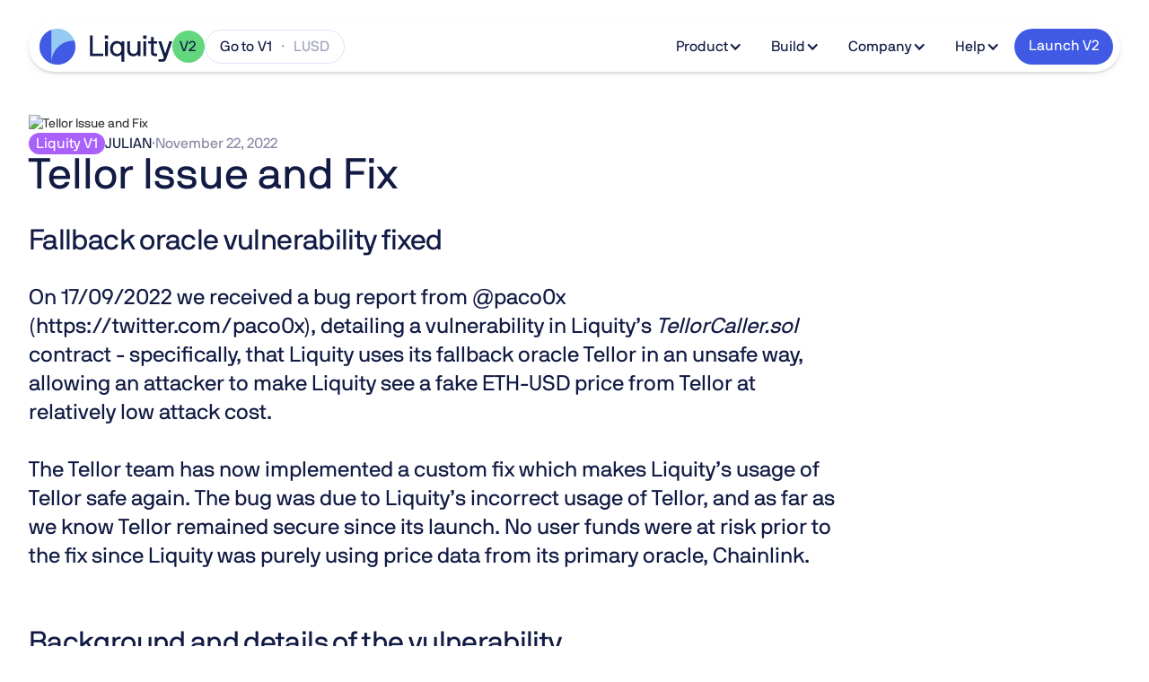

--- FILE ---
content_type: text/html; charset=utf-8
request_url: https://www.liquity.org/blog/tellor-issue-and-fix
body_size: 18677
content:
<!DOCTYPE html><!-- Last Published: Mon Dec 15 2025 13:49:57 GMT+0000 (Coordinated Universal Time) --><html data-wf-domain="www.liquity.org" data-wf-page="611420dd080ec6f2df0c34d1" data-wf-site="5fd883457ba5da4c3822b02c" lang="en" data-wf-collection="611420dd080ec6a5390c34cf" data-wf-item-slug="tellor-issue-and-fix"><head><meta charset="utf-8"/><title>Tellor Issue and Fix</title><meta content="Liquity&#x27;s fallback oracle vulnerability fixed! Thanks to Tellor&#x27;s custom update, Liquity now securely uses Tellor as intended. No funds were at risk." name="description"/><meta content="Tellor Issue and Fix" property="og:title"/><meta content="Liquity&#x27;s fallback oracle vulnerability fixed! Thanks to Tellor&#x27;s custom update, Liquity now securely uses Tellor as intended. No funds were at risk." property="og:description"/><meta content="https://cdn.prod.website-files.com/5fe512bf3e57baa22a4812f0/637ca6ad84254d3f0929b5e7_Tellor%20Issue%20and%20Fix.avif" property="og:image"/><meta content="Tellor Issue and Fix" property="twitter:title"/><meta content="Liquity&#x27;s fallback oracle vulnerability fixed! Thanks to Tellor&#x27;s custom update, Liquity now securely uses Tellor as intended. No funds were at risk." property="twitter:description"/><meta content="https://cdn.prod.website-files.com/5fe512bf3e57baa22a4812f0/637ca6ad84254d3f0929b5e7_Tellor%20Issue%20and%20Fix.avif" property="twitter:image"/><meta property="og:type" content="website"/><meta content="summary_large_image" name="twitter:card"/><meta content="width=device-width, initial-scale=1" name="viewport"/><link href="https://cdn.prod.website-files.com/5fd883457ba5da4c3822b02c/css/liquity-new.webflow.shared.9d80f1a59.min.css" rel="stylesheet" type="text/css"/><script type="text/javascript">!function(o,c){var n=c.documentElement,t=" w-mod-";n.className+=t+"js",("ontouchstart"in o||o.DocumentTouch&&c instanceof DocumentTouch)&&(n.className+=t+"touch")}(window,document);</script><link href="https://cdn.prod.website-files.com/5fd883457ba5da4c3822b02c/66c874b93b8ab1576362a6c6_fav-icon.png" rel="shortcut icon" type="image/x-icon"/><link href="https://cdn.prod.website-files.com/5fd883457ba5da4c3822b02c/66c874e5514db1a9b3940ce2_webclip.png" rel="apple-touch-icon"/><link href="https://www.liquity.org/blog/tellor-issue-and-fix" rel="canonical"/><style>
 ::selection {color: #121B44; background: #63D77D;}
</style>

<style>
  html {
  -webkit-font-smoothing: antialiased;

  }
</style>

<script>
window.addEventListener('load', function () {
  (function(h,e,a,t,m,p) {
    m = e.createElement(a); m.async = true; m.src = t;
    p = e.getElementsByTagName(a)[0]; p.parentNode.insertBefore(m,p);
  })(window, document, 'script', 'https://u.heatmap.it/log.js');
});
</script>

<!-- anti-flicker snippet (recommended)  -->
<style>.async-hide { opacity: 0 !important} </style>
<script>(function(a,s,y,n,c,h,i,d,e){s.className+=' '+y;h.start=1*new Date;
h.end=i=function(){s.className=s.className.replace(RegExp(' ?'+y),'')};
(a[n]=a[n]||[]).hide=h;setTimeout(function(){i();h.end=null},c);h.timeout=c;
})(window,document.documentElement,'async-hide','dataLayer',4000,
{'GTM-TJCKKPG':true});</script>

<!-- Google Tag Manager -->
<script>(function(w,d,s,l,i){w[l]=w[l]||[];w[l].push({'gtm.start':
new Date().getTime(),event:'gtm.js'});var f=d.getElementsByTagName(s)[0],
j=d.createElement(s),dl=l!='dataLayer'?'&l='+l:'';j.async=true;j.src=
'https://www.googletagmanager.com/gtm.js?id='+i+dl;f.parentNode.insertBefore(j,f);
})(window,document,'script','dataLayer','GTM-TJCKKPG');</script>
<!-- End Google Tag Manager --></head><body class="body"><div class="page-wrapper"><div class="topbar-wrap"><a data-w-id="e1bc1688-9d90-4083-ec9b-8e39f4e2d66f" href="https://www.liquity.org/blog/stability-pool-issue" class="topbar w-inline-block"><div data-w-id="082e7211-2cb1-6169-5e64-46428f598c3f" class="topbar-circle"></div><div class="flex-horizontal-xsmall left-center"><div class="text-block-3">Liquity V2 is being relaunched. Read more<br/></div><img src="https://cdn.prod.website-files.com/5fd883457ba5da4c3822b02c/678e250fec45afe18d803f4c_green-arrow.svg" loading="lazy" alt="" class="topbar-icon"/></div></a></div><div data-animation="default" data-collapse="small" data-duration="200" data-easing="ease" data-easing2="ease" role="banner" class="navbar-v2 w-nav"><div class="navbar-fix"><div class="navbar-content"><div class="logo-content"><div class="logo-wrap"><a href="/" class="logo w-nav-brand"><img src="https://cdn.prod.website-files.com/5fd883457ba5da4c3822b02c/671246973b22dfce4deb98be_liquity-logo.svg" loading="lazy" alt="logo liquity protocol"/></a><div class="mark-v2"><div class="text-size-small">V2</div></div></div><div class="switch-wrapper"><div data-hover="false" data-delay="0" class="nav-switch-dd w-dropdown"><div class="dd-toggle w-dropdown-toggle"><div class="text-size-small">V2</div><img src="https://cdn.prod.website-files.com/5fd883457ba5da4c3822b02c/66b6b515ec3f2b389cfeee13_icon-switch-dd.svg" loading="lazy" alt="" class="image-14"/></div><nav class="dd-list w-dropdown-list"><div class="dd-list-content"><a href="/liquity-v1" class="nav-switch-dd-mobile border-bottom w-inline-block"><div class="nav-switch-v1-mobile"><img src="https://cdn.prod.website-files.com/5fd883457ba5da4c3822b02c/66c26a6260f0d87a5a2eb234_nav-movile-switch-v1.svg" loading="eager" alt=""/><div class="text-size-small">Liquity V1 &amp; $LUSD</div></div><img src="https://cdn.prod.website-files.com/5fd883457ba5da4c3822b02c/66c26ad4606684679cdf1583_arrow.svg" loading="eager" alt=""/></a><a href="/" class="nav-switch-dd-mobile w-inline-block"><div class="nav-switch-v1-mobile"><img src="https://cdn.prod.website-files.com/5fd883457ba5da4c3822b02c/66c26b21888fed6d0c1a9b05_nav-movile-switch-v2.svg" loading="eager" alt=""/><div class="text-size-small">Liquity V2 &amp; $BOLD</div></div><img src="https://cdn.prod.website-files.com/5fd883457ba5da4c3822b02c/66c26ad4606684679cdf1583_arrow.svg" loading="eager" alt=""/></a></div></nav></div><a href="/liquity-v1" class="nav-switch-btn w-inline-block"><div class="text-size-small">Go to V1 <span class="text-color-gb_500">  ·   LUSD</span></div></a></div></div><div class="use-btn-mobile-wrapper"><div class="popup-group"><a data-w-id="2192dc01-c9fa-9a47-9556-66cc8568f5e6" href="#" class="use-btn-mobile w-inline-block"><div class="text-size-small">Launch</div></a><div class="popup-wrapper"><div class="popup-inner"><a href="#" class="popup-close w-inline-block"><div class="popup-close-icon w-embed"><svg width="14" height="14">
<path d="M14 1.41L12.59 0L7 5.59L1.41 0L0 1.41L5.59 7L0 12.59L1.41 14L7 8.41L12.59 14L14 12.59L8.41 
7L14 1.41Z" fill="currentColor"/>
</svg></div></a><div class="popup-content-wrapper"><div class="popup-content"><div class="flex-vertical-xmedium"><div class="text-color-dark-blue"><div class="text-size-zlarge">Choose a Frontend</div></div><div class="learn-more-wrapper"><div class="text-color-dark-blue"><div class="text-size-small text-height-xmedium">Liquity does not run its own Frontend. To use the protocol, chose one of the <strong>independent </strong>frontends below. <strong>DYOR!</strong> <a href="/frontend-v2">See full details</a></div></div><a href="/frontend-v2" class="btn-secondary learn-more off w-inline-block"><div class="text-size-small">Learn more</div><div class="icon-more-wrapper"><div class="icon-more w-embed"><svg width="100%" height="100%" fill="none">
<path d="M12.6667 0H8C7.50639 0.00167188 7.03108 0.187043 6.66667 0.52C6.30226 0.187043 5.82694 0.00167188 5.33333 0H0.666667C0.489856 0 0.320286 0.0702379 0.195262 0.195262C0.0702379 0.320286 0 0.489856 0 0.666667V10.6667C0 10.8435 0.0702379 11.013 0.195262 11.1381C0.320286 11.2631 0.489856 11.3333 0.666667 11.3333H4.50533C4.856 11.3333 5.2 11.476 5.448 11.724L6.19533 12.4713C6.20133 12.4773 6.20933 12.4793 6.21533 12.4853C6.27267 12.538 6.33667 12.5847 6.41133 12.616H6.41267C6.57531 12.6833 6.75803 12.6833 6.92067 12.616H6.922C6.99667 12.5847 7.06067 12.538 7.118 12.4853C7.124 12.4793 7.132 12.4773 7.138 12.4713L7.88533 11.724C8.13594 11.4749 8.47462 11.3345 8.828 11.3333H12.6667C12.8435 11.3333 13.013 11.2631 13.1381 11.1381C13.2631 11.013 13.3333 10.8435 13.3333 10.6667V0.666667C13.3333 0.489856 13.2631 0.320286 13.1381 0.195262C13.013 0.0702379 12.8435 0 12.6667 0ZM4.50533 10H1.33333V1.33333H5.33333C5.70133 1.33333 6 1.63267 6 2V10.4593C5.5583 10.1615 5.03807 10.0016 4.50533 10ZM12 10H8.828C8.29533 10 7.772 10.164 7.33333 10.4593V2C7.33333 1.63267 7.632 1.33333 8 1.33333H12V10Z" fill="#405AE5"/>
</svg></div></div></a></div></div><div class="flex-vertical-small"><div class="flex-vertical-small"><div class="text-color-dark-blue"><div class="text-size-xmedium"><strong>Liquity V2 Frontends</strong></div></div><div class="text-color-gb_600"><div class="text-size-small text-height-xmedium off">Frontends hosted by the community.</div></div></div><div class="w-dyn-list"><div role="list" class="frontd-items w-dyn-items"><div role="listitem" class="w-dyn-item"><a href="https://liquity.app/" target="_blank" class="frontd-item w-inline-block"><div class="flex-horizontal-small left-center"><div class="frontd-img"><img src="https://cdn.prod.website-files.com/5fe512bf3e57baa22a4812f0/6744537e01c494d53dd706a1_lqtyApp.svg" loading="lazy" alt="" class="img"/></div><div class="text-color-dark-blue"><div class="text-size-small">Liquity.App</div></div></div><div class="frontd-icon-wrapper"><div class="frontd-icon w-embed"><svg width="9" height="9" fill="none" xmlns="http://www.w3.org/2000/svg">
<path d="M0.692308 1.52588e-05V1.38463H6.63923L0 8.02386L0.976154 9.00002L7.61539 2.36078V8.30771H9V1.52588e-05H0.692308Z" fill="#9EA2B8"/>
</svg></div></div></a></div><div role="listitem" class="w-dyn-item"><a href="https://app.defisaver.com/liquityV2/" target="_blank" class="frontd-item w-inline-block"><div class="flex-horizontal-small left-center"><div class="frontd-img"><img src="https://cdn.prod.website-files.com/5fe512bf3e57baa22a4812f0/6718da00449c47a5ab7b50ee_defi-saver.svg" loading="lazy" alt="" class="img"/></div><div class="text-color-dark-blue"><div class="text-size-small">DeFi Saver</div></div></div><div class="frontd-icon-wrapper"><div class="frontd-icon w-embed"><svg width="9" height="9" fill="none" xmlns="http://www.w3.org/2000/svg">
<path d="M0.692308 1.52588e-05V1.38463H6.63923L0 8.02386L0.976154 9.00002L7.61539 2.36078V8.30771H9V1.52588e-05H0.692308Z" fill="#9EA2B8"/>
</svg></div></div></a></div><div role="listitem" class="w-dyn-item"><a href="https://app.lqty.io" target="_blank" class="frontd-item w-inline-block"><div class="flex-horizontal-small left-center"><div class="frontd-img"><img src="https://cdn.prod.website-files.com/5fe512bf3e57baa22a4812f0/67c990fd045c173f871d9a91_io.svg" loading="lazy" alt="" class="img"/></div><div class="text-color-dark-blue"><div class="text-size-small">LQTY.IO</div></div></div><div class="frontd-icon-wrapper"><div class="frontd-icon w-embed"><svg width="9" height="9" fill="none" xmlns="http://www.w3.org/2000/svg">
<path d="M0.692308 1.52588e-05V1.38463H6.63923L0 8.02386L0.976154 9.00002L7.61539 2.36078V8.30771H9V1.52588e-05H0.692308Z" fill="#9EA2B8"/>
</svg></div></div></a></div><div role="listitem" class="w-dyn-item"><a href="https://app.trovezero.xyz/" target="_blank" class="frontd-item w-inline-block"><div class="flex-horizontal-small left-center"><div class="frontd-img"><img src="https://cdn.prod.website-files.com/5fe512bf3e57baa22a4812f0/6920800307955055fb5f8d01_signal-2025-11-21-152534_002.png" loading="lazy" alt="" sizes="100vw" srcset="https://cdn.prod.website-files.com/5fe512bf3e57baa22a4812f0/6920800307955055fb5f8d01_signal-2025-11-21-152534_002-p-500.png 500w, https://cdn.prod.website-files.com/5fe512bf3e57baa22a4812f0/6920800307955055fb5f8d01_signal-2025-11-21-152534_002-p-800.png 800w, https://cdn.prod.website-files.com/5fe512bf3e57baa22a4812f0/6920800307955055fb5f8d01_signal-2025-11-21-152534_002-p-1080.png 1080w, https://cdn.prod.website-files.com/5fe512bf3e57baa22a4812f0/6920800307955055fb5f8d01_signal-2025-11-21-152534_002.png 1182w" class="img"/></div><div class="text-color-dark-blue"><div class="text-size-small">Trove Zero</div></div></div><div class="frontd-icon-wrapper"><div class="frontd-icon w-embed"><svg width="9" height="9" fill="none" xmlns="http://www.w3.org/2000/svg">
<path d="M0.692308 1.52588e-05V1.38463H6.63923L0 8.02386L0.976154 9.00002L7.61539 2.36078V8.30771H9V1.52588e-05H0.692308Z" fill="#9EA2B8"/>
</svg></div></div></a></div><div role="listitem" class="w-dyn-item"><a href="https://liquityv2.com/" target="_blank" class="frontd-item w-inline-block"><div class="flex-horizontal-small left-center"><div class="frontd-img"><img src="https://cdn.prod.website-files.com/5fe512bf3e57baa22a4812f0/679c940dc7bb823b1f810ed6_favicon_alt%201.avif" loading="lazy" alt="" class="img"/></div><div class="text-color-dark-blue"><div class="text-size-small">LiquityV2.com</div></div></div><div class="frontd-icon-wrapper"><div class="frontd-icon w-embed"><svg width="9" height="9" fill="none" xmlns="http://www.w3.org/2000/svg">
<path d="M0.692308 1.52588e-05V1.38463H6.63923L0 8.02386L0.976154 9.00002L7.61539 2.36078V8.30771H9V1.52588e-05H0.692308Z" fill="#9EA2B8"/>
</svg></div></div></a></div></div></div></div><div class="flex-vertical-xmedium"><div class="text-color-dark-blue"><div class="text-size-table modal">Disclaimer</div></div><div class="text-color-gb_600"><div class="text-size-small text-height-xxmedium">The list of Frontend Operators is provided for informational purposes only. Neither is the list conclusive, nor has Liquity AG conducted any due diligence on these operators. Accordingly, Liquity AG does not make any statement regarding technical functionality and/or the trustworthiness of the Frontend Operators listed below. Descriptions are provided by the Frontend Operators.</div></div></div></div></div><div class="popup-background"></div></div></div></div><div class="nav-menu-btn w-nav-button"></div></div><nav role="navigation" class="nav-menu-v2 w-nav-menu"><div class="nav-menu-content"><div class="nav-link-wrapper"><div data-hover="true" data-delay="0" data-w-id="22b3b6dd-1b12-f210-73c7-055ed1e5e921" class="nav-dd w-dropdown"><div class="nav-dd-toggle w-dropdown-toggle"><div>Product</div><div class="icon w-icon-dropdown-toggle"></div></div><nav class="nav-dd-list w-dropdown-list"><div class="nav-dd-links"><a href="/borrow" class="nav-dd-link borrow w-inline-block"><div class="nav-dd-product-img"><div class="nav-dd-product-img w-embed"><svg width="100%" height="100%" fill="none" xmlns="http://www.w3.org/2000/svg">
<path d="M8.48528 20.4853C6.23485 22.7357 3.1826 24 0 24L3.26974e-06 
0C3.1826 0 6.23485 1.26428 8.48528 3.51472C10.7357 5.76516 12 8.8174 
12 12C12 15.1826 10.7357 18.2348 8.48528 20.4853Z" fill="currentColor"/>
<path d="M12 12C12 8.8174 13.2643 5.76516 15.5147 3.51472C17.7652 
1.26428 20.8174 0 24 0V24C20.8174 24 17.7652 22.7357 15.5147 
20.4853C13.2643 18.2348 12 15.1826 12 12Z" fill="currentColor"/>
</svg></div></div><div class="text-size-small">Borrow</div></a><a href="/multiply" class="nav-dd-link leverage w-inline-block"><div class="nav-dd-product-img"><div class="nav-dd-product-img w-embed"><svg width="100%" height="100%">
<rect y="15.4292" width="8.57171" height="8.57132" fill="currentColor"/>
<rect x="8.5708" width="15.4291" height="15.4284" fill="currentColor"/>
</svg></div></div><div class="text-size-small">Multiply</div></a><a href="/earn" class="nav-dd-link earn w-inline-block"><div class="nav-dd-product-img"><div class="nav-dd-product-img w-embed"><svg width="100%" height="100%">
<path fill-rule="evenodd" clip-rule="evenodd" d="M24 0.000488281H0V24.0005H24V0.000488281ZM12 
18.8576C15.7871 18.8576 18.8571 15.7876 18.8571 12.0005C18.8571 8.21339 15.7871 5.14335 
12 5.14335C8.2129 5.14335 5.14286 8.21339 5.14286 12.0005C5.14286 15.7876 8.2129 18.8576 
12 18.8576Z" fill="currentColor"/>
</svg></div></div><div class="text-size-small">Earn</div></a><a href="/stake" class="nav-dd-link stake w-inline-block"><div class="nav-dd-product-img"><div class="nav-dd-product-img w-embed"><svg width="100%" height="100%">
<rect x="7.99951" y="16.0005" width="8.00021" height="8.00013" fill="currentColor"/>
<rect x="7.99951" y="0.000976562" width="8.00021" height="8.00013" fill="currentColor"/>
<rect x="16" y="8.00049" width="8.00021" height="8.00013" fill="currentColor"/>
<rect y="8.00049" width="8.00021" height="8.00013" fill="currentColor"/>
</svg></div></div><div class="text-size-small">Stake</div></a><a href="/bold" class="nav-dd-link bold w-inline-block"><div class="nav-dd-product-img"><div class="nav-dd-product-img w-embed"><svg width="100%" height="100%">
<path fill-rule="evenodd" clip-rule="evenodd" d="M4.44333 0H0.428467V23.9989H8.45819V23.0387C9.66364 
23.6533 11.0295 24 12.4767 24C17.3548 24 21.3094 20.0603 21.3094 15.2004C21.3094 10.3406 17.3548 
6.40085 12.4767 6.40085C11.0295 6.40085 9.66364 6.74758 8.45819 7.36219V1.0423V0H4.44333ZM8.45819 
7.36219C5.60023 8.81935 3.64398 11.7823 3.64398 15.2004C3.64398 18.6186 5.60023 21.5815 8.45819 
23.0387V7.36219Z" fill="currentColor"/>
</svg></div></div><div class="text-size-small">BOLD</div></a><a href="/forks" class="nav-dd-link forks w-inline-block"><div class="nav-dd-product-img"><div class="nav-dd-product-img w-embed"><svg width="100%" height="100%">
<circle cx="5.5" cy="5.5" r="5.5" fill="#121B44"/>
<circle cx="18.5" cy="5.5" r="5.5" fill="#121B44"/>
<circle cx="5.5" cy="18.5" r="5.5" fill="#121B44"/>
<circle cx="18.5" cy="18.5" r="5.5" fill="#121B44"/>
</svg></div></div><div class="text-size-small">Forks</div></a></div></nav></div><div data-hover="true" data-delay="0" data-w-id="92ca6191-1711-bc55-c5d2-1bdb389bbc66" class="nav-dd w-dropdown"><div class="nav-dd-toggle w-dropdown-toggle"><div>Build</div><div class="icon w-icon-dropdown-toggle"></div></div><nav class="nav-dd-list w-dropdown-list"><div class="nav-dd-links"><a href="https://docs.liquity.org/" target="_blank" class="nav-dd-link first w-inline-block"><div class="text-size-small">Docs</div></a><a href="https://github.com/liquity/bold/" target="_blank" class="nav-dd-link w-inline-block"><div class="text-size-small">GitHub</div></a></div></nav></div><div data-hover="true" data-delay="0" data-w-id="f5d5c57e-b5db-8d57-4ec3-e8ff9e7b8b39" class="nav-dd w-dropdown"><div class="nav-dd-toggle w-dropdown-toggle"><div>Company</div><div class="icon w-icon-dropdown-toggle"></div></div><nav class="nav-dd-list w-dropdown-list"><div class="nav-dd-links"><a href="/team" class="nav-dd-link first w-inline-block"><div class="text-size-small">Team</div></a><a href="/blog" class="nav-dd-link w-inline-block"><div class="text-size-small">Blog</div></a><a href="https://drive.google.com/file/d/14LhG5U4qtW9S2rZWyZXr7y-UdximS-eR/view?usp=sharing" target="_blank" class="nav-dd-link off w-inline-block"><div class="text-size-small">Press kit</div></a></div></nav></div><div data-hover="true" data-delay="0" data-w-id="3c01d9d5-f581-b9a4-53b6-bcd0eb5aa165" class="nav-dd w-dropdown"><div class="nav-dd-toggle w-dropdown-toggle"><div>Help</div><div class="icon w-icon-dropdown-toggle"></div></div><nav class="nav-dd-list w-dropdown-list"><div class="nav-dd-links"><a href="https://discord.gg/HFKpCdgQm6" target="_blank" class="nav-dd-link first w-inline-block"><div class="text-size-small">Support</div></a><a href="https://docs.liquity.org/v2-faq" target="_blank" class="nav-dd-link faq w-inline-block"><div class="text-size-small">FAQ</div></a><a href="https://bafybeibjommrelqjw22vewpddgfdnm5geoz747gv2zeuy7njwivpfcy3xa.ipfs.w3s.link/Liquity%20v2%20-%20Whitepaper%20rev.%200.3%20(November%2C%202024)%20(1).pdf" target="_blank" class="nav-dd-link w-inline-block"><div class="text-size-small">Whitepaper</div></a></div></nav></div></div><div class="nav-btn"><div class="popup-group"><a data-w-id="5c78aff2-5d3e-4d00-69d9-694cda6c54ac" href="#" class="use w-inline-block"><div class="text-size-small">Launch V2</div></a><a data-w-id="38510aeb-372e-0ee1-6f5b-e65cceef3c33" href="#" class="use-btn-tablet w-inline-block"><div class="text-size-small">Launch</div></a><div class="popup-wrapper"><div class="popup-inner"><a href="#" class="popup-close w-inline-block"><div class="popup-close-icon w-embed"><svg width="14" height="14">
<path d="M14 1.41L12.59 0L7 5.59L1.41 0L0 1.41L5.59 7L0 12.59L1.41 14L7 8.41L12.59 14L14 12.59L8.41 
7L14 1.41Z" fill="currentColor"/>
</svg></div></a><div class="popup-content-wrapper"><div class="popup-content"><div class="flex-vertical-xmedium"><div class="text-color-dark-blue"><div class="text-size-zlarge">Choose a Frontend</div></div><div class="learn-more-wrapper"><div class="text-color-dark-blue"><div class="text-size-small text-height-xmedium">Liquity does not run its own Frontend. To use the protocol, chose one of the <strong>independent </strong>frontends below. <strong>DYOR!</strong> <a href="/frontend-v2">See full details</a></div></div><a href="/frontend-v2" class="btn-secondary learn-more off w-inline-block"><div class="text-size-small">Learn more</div><div class="icon-more-wrapper"><div class="icon-more w-embed"><svg width="100%" height="100%" fill="none">
<path d="M12.6667 0H8C7.50639 0.00167188 7.03108 0.187043 6.66667 0.52C6.30226 0.187043 5.82694 0.00167188 5.33333 0H0.666667C0.489856 0 0.320286 0.0702379 0.195262 0.195262C0.0702379 0.320286 0 0.489856 0 0.666667V10.6667C0 10.8435 0.0702379 11.013 0.195262 11.1381C0.320286 11.2631 0.489856 11.3333 0.666667 11.3333H4.50533C4.856 11.3333 5.2 11.476 5.448 11.724L6.19533 12.4713C6.20133 12.4773 6.20933 12.4793 6.21533 12.4853C6.27267 12.538 6.33667 12.5847 6.41133 12.616H6.41267C6.57531 12.6833 6.75803 12.6833 6.92067 12.616H6.922C6.99667 12.5847 7.06067 12.538 7.118 12.4853C7.124 12.4793 7.132 12.4773 7.138 12.4713L7.88533 11.724C8.13594 11.4749 8.47462 11.3345 8.828 11.3333H12.6667C12.8435 11.3333 13.013 11.2631 13.1381 11.1381C13.2631 11.013 13.3333 10.8435 13.3333 10.6667V0.666667C13.3333 0.489856 13.2631 0.320286 13.1381 0.195262C13.013 0.0702379 12.8435 0 12.6667 0ZM4.50533 10H1.33333V1.33333H5.33333C5.70133 1.33333 6 1.63267 6 2V10.4593C5.5583 10.1615 5.03807 10.0016 4.50533 10ZM12 10H8.828C8.29533 10 7.772 10.164 7.33333 10.4593V2C7.33333 1.63267 7.632 1.33333 8 1.33333H12V10Z" fill="#405AE5"/>
</svg></div></div></a></div></div><div class="flex-vertical-small"><div class="flex-vertical-small"><div class="text-color-dark-blue"><div class="text-size-xmedium"><strong>Liquity V2 Frontends</strong></div></div><div class="text-color-gb_600"><div class="text-size-small text-height-xmedium off">Frontends hosted by the community.</div></div></div><div class="w-dyn-list"><div role="list" class="frontd-items w-dyn-items"><div role="listitem" class="w-dyn-item"><a href="https://liquity.app/" target="_blank" class="frontd-item w-inline-block"><div class="flex-horizontal-small left-center"><div class="frontd-img"><img src="https://cdn.prod.website-files.com/5fe512bf3e57baa22a4812f0/6744537e01c494d53dd706a1_lqtyApp.svg" loading="lazy" alt="" class="img"/></div><div class="text-color-dark-blue"><div class="text-size-small">Liquity.App</div></div></div><div class="frontd-icon-wrapper"><div class="frontd-icon w-embed"><svg width="9" height="9" fill="none" xmlns="http://www.w3.org/2000/svg">
<path d="M0.692308 1.52588e-05V1.38463H6.63923L0 8.02386L0.976154 9.00002L7.61539 2.36078V8.30771H9V1.52588e-05H0.692308Z" fill="#9EA2B8"/>
</svg></div></div></a></div><div role="listitem" class="w-dyn-item"><a href="https://app.defisaver.com/liquityV2/" target="_blank" class="frontd-item w-inline-block"><div class="flex-horizontal-small left-center"><div class="frontd-img"><img src="https://cdn.prod.website-files.com/5fe512bf3e57baa22a4812f0/6718da00449c47a5ab7b50ee_defi-saver.svg" loading="lazy" alt="" class="img"/></div><div class="text-color-dark-blue"><div class="text-size-small">DeFi Saver</div></div></div><div class="frontd-icon-wrapper"><div class="frontd-icon w-embed"><svg width="9" height="9" fill="none" xmlns="http://www.w3.org/2000/svg">
<path d="M0.692308 1.52588e-05V1.38463H6.63923L0 8.02386L0.976154 9.00002L7.61539 2.36078V8.30771H9V1.52588e-05H0.692308Z" fill="#9EA2B8"/>
</svg></div></div></a></div><div role="listitem" class="w-dyn-item"><a href="https://app.lqty.io" target="_blank" class="frontd-item w-inline-block"><div class="flex-horizontal-small left-center"><div class="frontd-img"><img src="https://cdn.prod.website-files.com/5fe512bf3e57baa22a4812f0/67c990fd045c173f871d9a91_io.svg" loading="lazy" alt="" class="img"/></div><div class="text-color-dark-blue"><div class="text-size-small">LQTY.IO</div></div></div><div class="frontd-icon-wrapper"><div class="frontd-icon w-embed"><svg width="9" height="9" fill="none" xmlns="http://www.w3.org/2000/svg">
<path d="M0.692308 1.52588e-05V1.38463H6.63923L0 8.02386L0.976154 9.00002L7.61539 2.36078V8.30771H9V1.52588e-05H0.692308Z" fill="#9EA2B8"/>
</svg></div></div></a></div><div role="listitem" class="w-dyn-item"><a href="https://app.trovezero.xyz/" target="_blank" class="frontd-item w-inline-block"><div class="flex-horizontal-small left-center"><div class="frontd-img"><img src="https://cdn.prod.website-files.com/5fe512bf3e57baa22a4812f0/6920800307955055fb5f8d01_signal-2025-11-21-152534_002.png" loading="lazy" alt="" sizes="100vw" srcset="https://cdn.prod.website-files.com/5fe512bf3e57baa22a4812f0/6920800307955055fb5f8d01_signal-2025-11-21-152534_002-p-500.png 500w, https://cdn.prod.website-files.com/5fe512bf3e57baa22a4812f0/6920800307955055fb5f8d01_signal-2025-11-21-152534_002-p-800.png 800w, https://cdn.prod.website-files.com/5fe512bf3e57baa22a4812f0/6920800307955055fb5f8d01_signal-2025-11-21-152534_002-p-1080.png 1080w, https://cdn.prod.website-files.com/5fe512bf3e57baa22a4812f0/6920800307955055fb5f8d01_signal-2025-11-21-152534_002.png 1182w" class="img"/></div><div class="text-color-dark-blue"><div class="text-size-small">Trove Zero</div></div></div><div class="frontd-icon-wrapper"><div class="frontd-icon w-embed"><svg width="9" height="9" fill="none" xmlns="http://www.w3.org/2000/svg">
<path d="M0.692308 1.52588e-05V1.38463H6.63923L0 8.02386L0.976154 9.00002L7.61539 2.36078V8.30771H9V1.52588e-05H0.692308Z" fill="#9EA2B8"/>
</svg></div></div></a></div><div role="listitem" class="w-dyn-item"><a href="https://liquityv2.com/" target="_blank" class="frontd-item w-inline-block"><div class="flex-horizontal-small left-center"><div class="frontd-img"><img src="https://cdn.prod.website-files.com/5fe512bf3e57baa22a4812f0/679c940dc7bb823b1f810ed6_favicon_alt%201.avif" loading="lazy" alt="" class="img"/></div><div class="text-color-dark-blue"><div class="text-size-small">LiquityV2.com</div></div></div><div class="frontd-icon-wrapper"><div class="frontd-icon w-embed"><svg width="9" height="9" fill="none" xmlns="http://www.w3.org/2000/svg">
<path d="M0.692308 1.52588e-05V1.38463H6.63923L0 8.02386L0.976154 9.00002L7.61539 2.36078V8.30771H9V1.52588e-05H0.692308Z" fill="#9EA2B8"/>
</svg></div></div></a></div></div></div></div><div class="flex-vertical-xmedium"><div class="text-color-dark-blue"><div class="text-size-table modal">Disclaimer</div></div><div class="text-color-gb_600"><div class="text-size-small text-height-xxmedium">The list of Frontend Operators is provided for informational purposes only. Neither is the list conclusive, nor has Liquity AG conducted any due diligence on these operators. Accordingly, Liquity AG does not make any statement regarding technical functionality and/or the trustworthiness of the Frontend Operators listed below. Descriptions are provided by the Frontend Operators.</div></div></div></div></div><div class="popup-background"></div></div></div></div></div><div class="social-link-mobile"><div class="text-color-gb_600"><div class="text-size-small">Stay in the loop about Liquity news</div></div><div class="social-link-wrapper"><a href="https://github.com/liquity/dev" target="_blank" class="social-link w-inline-block"><div class="icon-social github w-embed"><svg width="21" height="20">
<path fill-rule="evenodd" clip-rule="evenodd" d="M10.712 -0.00195312C5.0834
-0.00195312 0.533203 4.58179 0.533203 10.2525C0.533203 14.7854 3.44867
18.6224 7.49319 19.9804C7.99886 20.0825 8.18409 19.7598 8.18409
19.4883C8.18409 19.2506 8.16742 18.4357 8.16742 17.5867C5.33592
18.198 4.74628 16.3643 4.74628 16.3643C4.29124 15.1759 3.61702
14.8704 3.61702 14.8704C2.69027 14.2422 3.68452 14.2422 3.68452
14.2422C4.71253 14.3101 5.25195 15.2948 5.25195 15.2948C6.16183
16.8566 7.628 16.4153 8.21784 16.1436C8.30202 15.4815 8.57183
15.0231 8.85832 14.7685C6.59999 14.5308 4.22395 13.648 4.22395
9.70912C4.22395 8.5886 4.62815 7.67185 5.26862 6.95887C5.16757
6.70427 4.81358 5.65146 5.36988 4.24238C5.36988 4.24238 6.22933
3.97069 8.16721 5.29497C8.99689 5.07051 9.85252 4.95632 10.712
4.95536C11.5715 4.95536 12.4476 5.07433 13.2566 5.29497C15.1947
3.97069 16.0542 4.24238 16.0542 4.24238C16.6105 5.65146 16.2563
6.70427 16.1552 6.95887C16.8126 7.67185 17.2001 8.5886 17.2001
9.70912C17.2001 13.648 14.8241 14.5137 12.5488 14.7685C12.9197
15.0911 13.2397 15.7021 13.2397 16.6699C13.2397 18.0451 13.2231
19.1487 13.2231 19.4881C13.2231 19.7598 13.4085 20.0825 13.914
19.9806C17.9585 18.6222 20.874 14.7854 20.874 10.2525C20.8906
4.58179 16.3238 -0.00195312 10.712 -0.00195312Z" fill="currentColor"/>
</svg></div></a><a href="https://x.com/LiquityProtocol" target="_blank" class="social-link w-inline-block"><div class="icon-social twitter w-embed"><svg width="20" height="16">
<path d="M19.7225 1.95536C18.9917 2.27714 18.2174
2.48955 17.4247 2.58574C18.2593 2.08408 18.8842
1.29736 19.184 0.370864C18.4105 0.822298 17.5532
1.15091 16.6406 1.33392C16.0385 0.690064 15.2406
0.263025 14.3709 0.119119C13.5012 -0.0247867 12.6083
0.122494 11.8309 0.53809C11.0535 0.953687 10.4351
1.61434 10.0716 2.41747C9.70819 3.22059 9.62011
4.12124 9.82105 4.97956C6.49427 4.82258 3.54734
3.22425 1.57323 0.810097C1.21435 1.41999 1.02716
2.11562 1.0315 2.82325C1.0315 4.21416 1.73916 5.43669
2.81121 6.15492C2.17584 6.13469 1.55449 5.9629 0.998969
5.65386V5.70267C0.998609 6.627 1.31804 7.523 1.90306
8.23864C2.48809 8.95428 3.30268 9.44549 4.20863 9.62893C3.6216
9.78622 3.00676 9.80985 2.4094 9.69807C2.66653 10.4936 3.16558
11.189 3.83692 11.6872C4.50825 12.1855 5.31838 12.4617 6.15427
12.4774C4.73858 13.5885 2.99055 14.1915 1.19093 14.1896C0.873706
14.1896 0.557295 14.1709 0.239258 14.1351C2.07404 15.3099
4.20742 15.9336 6.38609 15.9319C13.7498 15.9319 17.772 9.83472
17.772 4.5566C17.772 4.38578 17.772 4.21497 17.7598 4.04416C18.5455
3.47874 19.2233 2.77674 19.7607 1.97163L19.7225 1.95536Z" fill="currentColor"/>
</svg></div></a><a href="https://discord.com/invite/2up5U32" target="_blank" class="social-link w-inline-block"><div class="icon-social ds w-embed"><svg width="19" height="21">
<path d="M7.34705 8.83742C6.75105 8.83742 6.28052 9.35972 6.28052 9.99702C6.28052 
10.6342 6.7615 11.1566 7.34705 11.1566C7.94305 11.1566 8.41355 10.6342 8.41355 
9.99702C8.42405 9.35972 7.94305 8.83742 7.34705 8.83742ZM11.1635 8.83742C10.5675
8.83742 10.0969 9.35972 10.0969 9.99702C10.0969 10.6342 10.5779 11.1566 11.1635 
11.1566C11.7595 11.1566 12.23 10.6342 12.23 9.99702C12.23 9.35972 11.7595 8.83742 11.1635 8.83742Z" fill="currentColor"/>
<path d="M16.2452 0.0722656H2.23408C1.05254 0.0722656 0.0905762 1.03337 0.0905762
2.22431V16.3484C0.0905762 17.5393 1.05254 18.5004 2.23408 18.5004H14.0912L13.537
16.5678L14.8754 17.8109L16.1406 18.981L18.3887 20.9659V2.22431C18.3887 1.03337 
17.4267 0.0722656 16.2452 0.0722656ZM12.2091 13.7158C12.2091 13.7158 11.8327
13.2666 11.519 12.8696C12.8888 12.4831 13.4116 11.6264 13.4116 11.6264C12.9829
11.9085 12.5751 12.107 12.2091 12.2428C11.6863 12.4622 11.1844 12.6084 10.693
12.692C9.68925 12.88 8.76915 12.8278 7.98495 12.6815C7.38895 12.5666 6.87657
12.3995 6.44787 12.2323C6.20739 12.1383 5.94598 12.0234 5.68458 11.8771C5.65321 
11.8562 5.62184 11.8458 5.59048 11.8249C5.56956 11.8145 5.55911 11.804 5.54865 
11.7936C5.36044 11.6891 5.25588 11.616 5.25588 11.616C5.25588 11.616 5.75777 
12.4517 7.0857 12.8487C6.77201 13.2457 6.38514 13.7158 6.38514 13.7158C4.07434 
13.6426 3.19603 12.1279 3.19603 12.1279C3.19603 8.76402 4.70171 6.03739 4.70171
6.03739C6.20738 4.90914 7.63985 4.94048 7.63985 4.94048L7.74445 5.06584C5.86233 
5.60908 4.99448 6.43437 4.99448 6.43437C4.99448 6.43437 5.22451 6.30901 5.61139
6.13142C6.73019 5.64042 7.61895 5.50461 7.98495 5.47327C8.04765 5.46282 8.09995
5.45237 8.16265 5.45237C8.80045 5.3688 9.52195 5.34791 10.2747 5.43148C11.2681
5.54639 12.3346 5.8389 13.422 6.43437C13.422 6.43437 12.596 5.65086 10.8185 
5.10763L10.9648 4.94048C10.9648 4.94048 12.3973 4.90914 13.903 6.03739C13.903
6.03739 15.4087 8.76402 15.4087 12.1279C15.4087 12.1279 14.5199 13.6426 12.2091 13.7158Z" fill="currentColor"/>
</svg></div></a><a href="https://www.linkedin.com/company/liquity" target="_blank" class="social-link w-inline-block"><div class="icon-social in w-embed"><svg width="20" height="19">
<path fill-rule="evenodd" clip-rule="evenodd" d="M4.95994 5.98072H0.880736V18.237H4.95994V5.98072Z" fill="currentColor"/>
<path fill-rule="evenodd" clip-rule="evenodd" d="M5.22861 2.18929C5.20213 0.987566 4.34277 
0.0722656 2.94731 0.0722656C1.55184 0.0722656 0.639526 0.987566 0.639526 2.18929C0.639526 
3.36612 1.52488 4.30778 2.89436 4.30778H2.92042C4.34277 4.30778 5.22861 3.36612 5.22861 2.18929Z" fill="currentColor"/>
<path fill-rule="evenodd" clip-rule="evenodd" d="M19.6711 11.2096C19.6711 7.44498 17.6587 
5.69287 14.9744 5.69287C12.8086 5.69287 11.839 6.88247 11.2976 7.717V5.981H7.2179C7.27167 
7.13107 7.2179 18.2373 7.2179 18.2373H11.2976V11.3923C11.2976 11.026 11.324 10.6606 11.4319
10.3984C11.7267 9.66662 12.398 8.90892 13.5249 8.90892C15.0016 8.90892 15.5919 10.0328 
15.5919 11.6798V18.2369H19.6709L19.6711 11.2096Z" fill="currentColor"/>
</svg></div></a><a href="https://www.youtube.com/channel/UCEAFfXgbL5J_BgSTxG07ARw/featured" target="_blank" class="social-link w-inline-block"><div class="icon-social yt w-embed"><svg width="22" height="16">
<path d="M21.3014 3.21206C21.1819 2.76684 20.9475 2.36082 20.6217 2.03465C20.296 1.70847 19.8902 
1.47358 19.4452 1.35347C17.8069 0.912852 11.2397 0.912842 11.2397 0.912842C11.2397 0.912842 4.67256 
0.912841 3.03428 1.35113C2.58902 1.47084 2.18309 1.70561 1.85726 2.03184C1.53144 2.35808 1.29719 
2.7643 1.17803 3.20972C0.739746 4.85034 0.739746 8.27222 0.739746 8.27222C0.739746 8.27222 0.739746
11.6941 1.17803 13.3324C1.41944 14.237 2.13194 14.9495 3.03428 15.191C4.67256 15.6316 11.2397 15.6316 
11.2397 15.6316C11.2397 15.6316 17.8069 15.6316 19.4452 15.191C20.3499 14.9495 21.06 14.237 21.3014 
13.3324C21.7397 11.6941 21.7397 8.27222 21.7397 8.27222C21.7397 8.27222 21.7397 4.85035 21.3014 
3.21206ZM9.15381 11.4128V5.1316L14.5913 8.24882L9.15381 11.4128Z" fill="currentColor"/>
</svg></div></a><a href="https://t.me/liquityprotocol" target="_blank" class="social-link w-inline-block"><div class="icon-social tg w-embed"><svg width="18" height="16">
<path fill-rule="evenodd" clip-rule="evenodd" d="M13.8405 15.5088C13.9578 15.5923 14.0939 15.6457 14.2367 15.6643C14.3794 15.683 14.5246 15.6663 14.6595 15.6158C14.7937 
15.5651 14.913 15.4816 15.0066 15.373C15.1002 15.2643 15.1652 15.134 15.1955 14.9938C15.8405 11.9718 17.4025 4.32278 17.9875 1.57178C18.0091 1.46965 18.0027 1.36356 17.9689 
1.26478C17.9351 1.16601 17.8752 1.07823 17.7955 1.01078C17.7148 0.943294 17.6177 0.898469 17.514 0.880897C17.4103 0.863325 17.3039 0.873637 17.2055 0.910777C14.1025 2.05678 
4.54749 5.64278 0.640487 7.08778C0.51983 7.13169 0.416138 7.21261 0.344225 7.31898C0.272313 7.42535 0.23586 7.55172 0.240074 7.68005C0.244289 7.80838 0.288956 7.93209 0.367693 
8.03352C0.44643 8.13494 0.555209 8.20888 0.678487 8.24478C2.43049 8.77178 4.73049 9.49678 4.73049 9.49678C4.73049 9.49678 5.80449 12.7418 6.36549 14.3968C6.39858 14.4993 6.45668 
14.5919 6.53455 14.6662C6.61242 14.7406 6.7076 14.7944 6.81149 14.8228C6.91628 14.85 7.02627 14.8503 7.13119 14.8235C7.23611 14.7968 7.33254 14.7439 7.41149 14.6698L9.70249 
12.5068C9.70249 12.5068 12.3405 14.4408 13.8405 15.5088ZM5.69749 9.08778L6.93949 13.1878L7.21549 10.5878L14.7525 3.78778C14.7911 3.75299 14.8151 3.70481 14.8195 3.65301C14.824 
3.60121 14.8086 3.54966 14.7765 3.50878C14.7442 3.46785 14.6979 3.44037 14.6465 3.43169C14.5952 3.423 14.5424 3.43373 14.4985 3.46178L5.69849 9.08278L5.69749 9.08778Z" fill="currentColor"/>
</svg></div></a></div></div></div></nav></div></div></div><div class="main-wrapper"><div class="section-hero clear"><div class="padding-global padding-section-hero"><div class="container"><div class="bp-content"><div class="img-bp-wrapper"><img height="648" loading="lazy" width="1152" src="https://cdn.prod.website-files.com/5fe512bf3e57baa22a4812f0/637ca6ad84254d3f0929b5e7_Tellor%20Issue%20and%20Fix.avif" alt="Tellor Issue and Fix" sizes="100vw" srcset="https://cdn.prod.website-files.com/5fe512bf3e57baa22a4812f0/637ca6ad84254d3f0929b5e7_Tellor%20Issue%20and%20Fix-p-500.avif 500w, https://cdn.prod.website-files.com/5fe512bf3e57baa22a4812f0/637ca6ad84254d3f0929b5e7_Tellor%20Issue%20and%20Fix.avif 1384w" class="img"/></div><div class="flex-vertical-medium"><div class="bp-marker"><div class="text-marker-v1"><div class="text-size-tiny">Liquity V1<br/></div></div><div class="text-marker-v2 blog-posts-template w-condition-invisible"><div class="text-size-tiny w-condition-invisible">Liquity V2<br/></div></div><div class="flex-horizontal-xsmall"><div class="text-color-dark-blue"><div class="text-size-small">JULIAN</div></div><div class="text-color-gb_600"><div class="text-size-small">·</div></div><div class="text-color-gb_600"><div class="text-size-small">November 22, 2022</div></div></div></div><div class="post-text"><div class="text-color-dark-blue"><div class="h1 main-blog">Tellor Issue and Fix</div></div><div class="rich-text-style w-richtext"><h2>Fallback oracle vulnerability fixed</h2><p>On 17/09/2022 we received a bug report from @paco0x (https://twitter.com/paco0x), detailing a vulnerability in Liquity’s <strong><em>TellorCaller.sol</em> </strong>contract - specifically, that Liquity uses its fallback oracle Tellor in an unsafe way, allowing an attacker to make Liquity see a fake ETH-USD price from Tellor at relatively low attack cost. </p><p>The Tellor team has now implemented a custom fix which makes Liquity’s usage of Tellor safe again. The bug was due to Liquity’s incorrect usage of Tellor, and as far as we know Tellor remained secure since its launch. No user funds were at risk prior to the fix since Liquity was purely using price data from its primary oracle, Chainlink.</p><h3>‍<strong>Background and details of the vulnerability</strong></h3><p><strong>‍</strong>Liquity needs a current and accurate ETH-USD price to determine the value of ETH in user operations. The system pulls the ETH-USD prices from two oracles - a primary (Chainlink) and a fallback (Tellor). As long as the primary oracle is functioning correctly, Liquity only uses the price from the primary oracle for all operations. </p><p>However, if the primary oracle ever fails or freezes, Liquity promptly switches to using price data from the fallback oracle, Tellor.</p><h3><strong>How Tellor Works</strong></h3><p><strong>‍</strong>Tellor operates via proof of stake: price reporters stake some of Tellor’s native TRB token on their price reports for a given query (e.g. ETH-USD). Tellor records all reported prices, and they can be fetched by external systems such as Liquity. </p><p>Anyone can also dispute a price report by paying a small fee in TRB. When an ETH-USD price report is disputed, it is removed from the list of prices that Liquity can see. TRB holders then vote on the validity of a price, and determine whether or not the staker should be slashed.</p><p>Tellor is designed such that dApps which consume their price data can select how far back in time they want to look for price updates. This allows a dApp team to effectively choose the length of the “dispute period” for their price data. As soon as a price is disputed (regardless of the outcome of that dispute), it is removed from the list of prices the dApp can see.</p><p>Since disputing fake price data is mostly profitable, then as long as fake prices get disputed within the dispute period, then only correct ETH-USD prices will be seen by Liquity.</p><h3>‍<strong>Liquity’s original Tellor usage</strong></h3><p><strong>‍</strong>Liquity was deployed with no dispute period - it used Tellor’s most current ETH-USD price. This was an implementation error. If Liquity had ever switched to using Tellor for price data, then with no dispute period, an attacker could submit a fake ETH-USD price and have Liquity instantly consume it. This would obviously be disastrous for the system. <br/></p><h3><strong>Was this ever exploited? </strong></h3><p><strong>‍</strong>No, not on mainnet. However, it appears to have been exploited on the ETHW fork shortly after the merge. The ETHW fork at the time of the merge contained a clone of all state on Ethereum with instances of all dApps, Liquity included. </p><p>Since Chainlink do not push price updates on this chain, The Liquity instance on ETHW asserted that Chainlink was frozen, the fallback logic kicked in, and the Liquity instance switched to using Tellor for the ETHW-USD price data. </p><p>Someone then managed to stake TRB and report a fake ETHW price, and minted trillions of LUSD.</p><p>As a team, we made it clear pre-merge that the only “real” instance of Liquity is the mainnet version, since there was broad expectation of <strong><em>chaos/dysfunction/collapse</em></strong> on the ETHW fork - much of which came to pass. Still, witnessing Liquity’s incorrect usage of Tellor be exploited on the ETHW chain as well was jarring to say the least.<br/></p><h3><strong>Were funds at risk on Mainnet?</strong></h3><p><strong>‍</strong>No. Since Liquity only switches to using the Tellor price if Chainlink’s ETH-USD price feed fails or freezes, funds were not at risk. Chainlink’s ETH-USD price feed has functioned flawlessly since Liquity’s launch with accurate and frequent price updates, and Liquity on mainnet has never switched to using Tellor for price data. </p><p>As mentioned in our community announcement Liquity was essentially relying solely on Chainlink until the Tellor fix was implemented. Now that the fix is in place, Liquity has a secure fallback oracle contingency as originally intended.</p><h3><strong>How did this happen?</strong></h3><p><strong>‍</strong>It boils down to an implementation error on Liquity’s part. Liquity’s fallback oracle logic is complex, and despite the strong focus on testing, security and ensuring all branches of the oracle logic were correct, this error slipped past Liquity’s own engineering team and external security auditors.</p><h3><strong>Nature of the fix</strong></h3><p><strong>‍</strong>Since Liquity’s code is completely immutable, it is not possible to alter how the system interacts with Tellor. </p><p>Fortunately, the bug was discovered before Tellor made their final upgrade to <strong>“Tellor360”</strong>, their finalized and immutable system on mainnet. When the bug was found, Tellor still had upgrade capabilities. The Tellor team were extremely responsive and helpful. They were able to incorporate a custom fix for this issue in their final upgrade.</p><p>The Tellor team suggested the following fix: when the Liquity system requests the ETH price from Tellor, Tellor will return the latest price that was submitted at least 15 minutes ago. Since disputed prices are removed from the price list, this gives a period of at least 15 minutes after a price is submitted for someone to dispute it.</p><p>Disputing is permissionless and low-cost, and price monitoring and disputing can be automated. This fix makes it extremely hard for an attacker to make Liquity consume a fake price from Tellor: any fake price will be disputed and removed, and Liquity will only see undisputed prices. </p><p>The fix has been audited by Coinspect, and no major issues were found. </p><p>With this fix in place, Liquity now uses Tellor in a safe way as originally intended.</p><h3><strong>How was the delay period of 15 minutes chosen?</strong></h3><p>In terms of disputing fake prices on Tellor, any delay over a few minutes is sufficient - a responsive bot can dispute a fake price in its subsequent block, thus removing it from the list of Tellor price updates that Liquity sees. </p><p>A longer delay gives disputers more of a time buffer to dispute a fake price report. </p><p>However, for a Liquity system that has fallen back to using the Tellor ETH-USD price, a shorter delay is better: a shorter delay leads to a smaller differential between the price the system sees and the real market price. Keeping this differential small is important for ensuring profitability of liquidations and minimizing excessive LUSD redemptions.<br/></p><p>The delay period of 15 minutes was based on careful analysis of the impact of a delayed price on a Liquity system. We used historical ETH price data and looked at the impact of different delay lengths. 15 minutes was chosen as a sweet spot that gives plenty of time for disputers to respond to fake prices, while keeping any adverse impacts on Liquity to a minimum.</p><h3>‍<strong>How will disputing happen?</strong></h3><p><strong>‍</strong>Disputing fake prices is permissionless and mostly profitable, so there is an economic incentive to dispute a fake price. Anyone with an interest in the correct functioning of Liquity can also monitor price reports and submit disputes. The process is easy to automate and it only takes one dispute per fake price to remove it.<br/></p><h3><strong>Technical details of the fix</strong></h3><p><strong>‍</strong>Prior to the fix, Liquity’s <strong><em>TellorCaller.sol</em></strong> contract (deployed here: <a href="https://etherscan.io/address/0xad430500ecda11e38c9bcb08a702274b94641112">https://etherscan.io/address/0xad430500ecda11e38c9bcb08a702274b94641112</a>) gets the latest Tellor price from Tellor with the following code:</p><figure style="max-width:1282pxpx" class="w-richtext-align-fullwidth w-richtext-figure-type-image"><div><img src="https://cdn.prod.website-files.com/5fe512bf3e57baa22a4812f0/[base64].avif" alt="" loading="lazy"/></div></figure><p>Liquity calls Tellor twice. The <strong><em>_requestId</em></strong> identifies the ETH-USD price query that Liquity needs. The returned<strong><em> _count</em></strong> gives the index of the latest reported price, and the returned <strong><em>_time</em></strong> is the timestamp of the latest reported price. The code then retrieves<strong><em> _value</em></strong>, the actual latest price value.</p><p>This code is part of the core Liquity system and is immutable.<br/></p><p>As part of Tellor’s 360 update, they deployed new contracts which incorporate a fix for Liquity. The relevant code is here in Tellor’s <strong><em>Tellor360</em>.<em>sol</em></strong> contract (deployed here: <a href="https://etherscan.io/address/0xd3b9a1dcabd16c482785fd4265cb4580b84cded7">https://etherscan.io/address/0xd3b9a1dcabd16c482785fd4265cb4580b84cded7</a>)</p><figure style="max-width:1600pxpx" class="w-richtext-align-fullwidth w-richtext-figure-type-image"><div><img src="https://cdn.prod.website-files.com/5fe512bf3e57baa22a4812f0/[base64].avif" alt="" loading="lazy"/></div></figure><p>The function fetches the timestamp of the price at the requested position inside the <strong><em>try{...}</em></strong> block.</p><p>Here’s the custom fix: when the <strong><em>_requestId</em></strong> is 1 (i.e. when it is the ID of the ETH-USD price) and the value is less than 15 minutes old, it actually searches again for the most current value that is at least 15 minutes old with <strong><em>getDataBefore</em></strong>.</p><p>Since Liquity also calls Tellor to retrieve the price value, Tellor also put a custom fix in the <strong><em>retrieveData</em></strong> function:<br/></p><figure style="max-width:1322pxpx" class="w-richtext-align-fullwidth w-richtext-figure-type-image"><div><img src="https://cdn.prod.website-files.com/5fe512bf3e57baa22a4812f0/[base64].avif" alt="" loading="lazy"/></div></figure><p>After Tellor’s upgrade, the legacy ID of 1 now triggers the <strong><em>catch{...}</em></strong> block. Within it we see that when the<strong><em> _requestId</em></strong> is 1, Tellor returns the latest price that was at least 15 minutes old with <strong><em>getDataBefore</em></strong>.</p><h3>‍<strong>Conclusion</strong></h3><p><strong>‍</strong>We’re extremely grateful to the Tellor team for incorporating a custom fix into their final system upgrade at short notice, and thus making Liquity’s usage of Tellor safe as originally intended. We’re also grateful to <strong>@paco0x</strong> for his clear bug report, and we’ve awarded him a bug bounty in line with the importance of the issue.</p></div></div></div></div></div></div></div></div><div class="section-footer"><div class="padding-global padding-section-xlarge"><div class="container"><div class="footer-content"><div class="flex-vertical-large"><div class="footer-header"><div class="logo-content"><div class="logo-wrap"><a href="/" class="logo w-nav-brand"><img src="https://cdn.prod.website-files.com/5fd883457ba5da4c3822b02c/671246973b22dfce4deb98be_liquity-logo.svg" loading="lazy" alt="logo liquity protocol"/></a><div class="mark-v2"><div class="text-size-small">V2</div></div></div><div class="switch-wrapper"><div data-hover="false" data-delay="0" class="nav-switch-dd w-dropdown"><div class="dd-toggle w-dropdown-toggle"><div class="text-size-small">V2</div><img src="https://cdn.prod.website-files.com/5fd883457ba5da4c3822b02c/66b6b515ec3f2b389cfeee13_icon-switch-dd.svg" loading="lazy" alt="" class="image-14"/></div><nav class="dd-list w-dropdown-list"><div class="dd-list-content"><a href="/liquity-v1" class="nav-switch-dd-mobile border-bottom w-inline-block"><div class="nav-switch-v1-mobile"><img src="https://cdn.prod.website-files.com/5fd883457ba5da4c3822b02c/66c26a6260f0d87a5a2eb234_nav-movile-switch-v1.svg" loading="eager" alt=""/><div class="text-size-small">Liquity V1 &amp; $LUSD</div></div><img src="https://cdn.prod.website-files.com/5fd883457ba5da4c3822b02c/66c26ad4606684679cdf1583_arrow.svg" loading="eager" alt=""/></a><a href="/" class="nav-switch-dd-mobile w-inline-block"><div class="nav-switch-v1-mobile"><img src="https://cdn.prod.website-files.com/5fd883457ba5da4c3822b02c/66c26b21888fed6d0c1a9b05_nav-movile-switch-v2.svg" loading="eager" alt=""/><div class="text-size-small">Liquity V2 &amp; $BOLD</div></div><img src="https://cdn.prod.website-files.com/5fd883457ba5da4c3822b02c/66c26ad4606684679cdf1583_arrow.svg" loading="eager" alt=""/></a></div></nav></div><a href="/liquity-v1" class="nav-switch-btn w-inline-block"><div class="text-size-small">Go to V1 <span class="text-color-gb_500">  ·   LUSD</span></div></a></div></div><div class="social-link-wrapper"><a href="https://github.com/liquity/bold" target="_blank" class="social-link w-inline-block"><div class="icon-social github w-embed"><svg width="21" height="20">
<path fill-rule="evenodd" clip-rule="evenodd" d="M10.712 -0.00195312C5.0834
-0.00195312 0.533203 4.58179 0.533203 10.2525C0.533203 14.7854 3.44867
18.6224 7.49319 19.9804C7.99886 20.0825 8.18409 19.7598 8.18409
19.4883C8.18409 19.2506 8.16742 18.4357 8.16742 17.5867C5.33592
18.198 4.74628 16.3643 4.74628 16.3643C4.29124 15.1759 3.61702
14.8704 3.61702 14.8704C2.69027 14.2422 3.68452 14.2422 3.68452
14.2422C4.71253 14.3101 5.25195 15.2948 5.25195 15.2948C6.16183
16.8566 7.628 16.4153 8.21784 16.1436C8.30202 15.4815 8.57183
15.0231 8.85832 14.7685C6.59999 14.5308 4.22395 13.648 4.22395
9.70912C4.22395 8.5886 4.62815 7.67185 5.26862 6.95887C5.16757
6.70427 4.81358 5.65146 5.36988 4.24238C5.36988 4.24238 6.22933
3.97069 8.16721 5.29497C8.99689 5.07051 9.85252 4.95632 10.712
4.95536C11.5715 4.95536 12.4476 5.07433 13.2566 5.29497C15.1947
3.97069 16.0542 4.24238 16.0542 4.24238C16.6105 5.65146 16.2563
6.70427 16.1552 6.95887C16.8126 7.67185 17.2001 8.5886 17.2001
9.70912C17.2001 13.648 14.8241 14.5137 12.5488 14.7685C12.9197
15.0911 13.2397 15.7021 13.2397 16.6699C13.2397 18.0451 13.2231
19.1487 13.2231 19.4881C13.2231 19.7598 13.4085 20.0825 13.914
19.9806C17.9585 18.6222 20.874 14.7854 20.874 10.2525C20.8906
4.58179 16.3238 -0.00195312 10.712 -0.00195312Z" fill="currentColor"/>
</svg></div></a><a href="https://x.com/LiquityProtocol" target="_blank" class="social-link w-inline-block"><div class="icon-social twitter w-embed"><svg width="20" height="16">
<path d="M19.7225 1.95536C18.9917 2.27714 18.2174
2.48955 17.4247 2.58574C18.2593 2.08408 18.8842
1.29736 19.184 0.370864C18.4105 0.822298 17.5532
1.15091 16.6406 1.33392C16.0385 0.690064 15.2406
0.263025 14.3709 0.119119C13.5012 -0.0247867 12.6083
0.122494 11.8309 0.53809C11.0535 0.953687 10.4351
1.61434 10.0716 2.41747C9.70819 3.22059 9.62011
4.12124 9.82105 4.97956C6.49427 4.82258 3.54734
3.22425 1.57323 0.810097C1.21435 1.41999 1.02716
2.11562 1.0315 2.82325C1.0315 4.21416 1.73916 5.43669
2.81121 6.15492C2.17584 6.13469 1.55449 5.9629 0.998969
5.65386V5.70267C0.998609 6.627 1.31804 7.523 1.90306
8.23864C2.48809 8.95428 3.30268 9.44549 4.20863 9.62893C3.6216
9.78622 3.00676 9.80985 2.4094 9.69807C2.66653 10.4936 3.16558
11.189 3.83692 11.6872C4.50825 12.1855 5.31838 12.4617 6.15427
12.4774C4.73858 13.5885 2.99055 14.1915 1.19093 14.1896C0.873706
14.1896 0.557295 14.1709 0.239258 14.1351C2.07404 15.3099
4.20742 15.9336 6.38609 15.9319C13.7498 15.9319 17.772 9.83472
17.772 4.5566C17.772 4.38578 17.772 4.21497 17.7598 4.04416C18.5455
3.47874 19.2233 2.77674 19.7607 1.97163L19.7225 1.95536Z" fill="currentColor"/>
</svg></div></a><a href="https://discord.com/invite/HFKpCdgQm6" target="_blank" class="social-link w-inline-block"><div class="icon-social ds w-embed"><svg width="19" height="21">
<path d="M7.34705 8.83742C6.75105 8.83742 6.28052 9.35972 6.28052 9.99702C6.28052 
10.6342 6.7615 11.1566 7.34705 11.1566C7.94305 11.1566 8.41355 10.6342 8.41355 
9.99702C8.42405 9.35972 7.94305 8.83742 7.34705 8.83742ZM11.1635 8.83742C10.5675
8.83742 10.0969 9.35972 10.0969 9.99702C10.0969 10.6342 10.5779 11.1566 11.1635 
11.1566C11.7595 11.1566 12.23 10.6342 12.23 9.99702C12.23 9.35972 11.7595 8.83742 11.1635 8.83742Z" fill="currentColor"/>
<path d="M16.2452 0.0722656H2.23408C1.05254 0.0722656 0.0905762 1.03337 0.0905762
2.22431V16.3484C0.0905762 17.5393 1.05254 18.5004 2.23408 18.5004H14.0912L13.537
16.5678L14.8754 17.8109L16.1406 18.981L18.3887 20.9659V2.22431C18.3887 1.03337 
17.4267 0.0722656 16.2452 0.0722656ZM12.2091 13.7158C12.2091 13.7158 11.8327
13.2666 11.519 12.8696C12.8888 12.4831 13.4116 11.6264 13.4116 11.6264C12.9829
11.9085 12.5751 12.107 12.2091 12.2428C11.6863 12.4622 11.1844 12.6084 10.693
12.692C9.68925 12.88 8.76915 12.8278 7.98495 12.6815C7.38895 12.5666 6.87657
12.3995 6.44787 12.2323C6.20739 12.1383 5.94598 12.0234 5.68458 11.8771C5.65321 
11.8562 5.62184 11.8458 5.59048 11.8249C5.56956 11.8145 5.55911 11.804 5.54865 
11.7936C5.36044 11.6891 5.25588 11.616 5.25588 11.616C5.25588 11.616 5.75777 
12.4517 7.0857 12.8487C6.77201 13.2457 6.38514 13.7158 6.38514 13.7158C4.07434 
13.6426 3.19603 12.1279 3.19603 12.1279C3.19603 8.76402 4.70171 6.03739 4.70171
6.03739C6.20738 4.90914 7.63985 4.94048 7.63985 4.94048L7.74445 5.06584C5.86233 
5.60908 4.99448 6.43437 4.99448 6.43437C4.99448 6.43437 5.22451 6.30901 5.61139
6.13142C6.73019 5.64042 7.61895 5.50461 7.98495 5.47327C8.04765 5.46282 8.09995
5.45237 8.16265 5.45237C8.80045 5.3688 9.52195 5.34791 10.2747 5.43148C11.2681
5.54639 12.3346 5.8389 13.422 6.43437C13.422 6.43437 12.596 5.65086 10.8185 
5.10763L10.9648 4.94048C10.9648 4.94048 12.3973 4.90914 13.903 6.03739C13.903
6.03739 15.4087 8.76402 15.4087 12.1279C15.4087 12.1279 14.5199 13.6426 12.2091 13.7158Z" fill="currentColor"/>
</svg></div></a><a href="https://www.linkedin.com/company/liquity" target="_blank" class="social-link w-inline-block"><div class="icon-social in w-embed"><svg width="20" height="19">
<path fill-rule="evenodd" clip-rule="evenodd" d="M4.95994 5.98072H0.880736V18.237H4.95994V5.98072Z" fill="currentColor"/>
<path fill-rule="evenodd" clip-rule="evenodd" d="M5.22861 2.18929C5.20213 0.987566 4.34277 
0.0722656 2.94731 0.0722656C1.55184 0.0722656 0.639526 0.987566 0.639526 2.18929C0.639526 
3.36612 1.52488 4.30778 2.89436 4.30778H2.92042C4.34277 4.30778 5.22861 3.36612 5.22861 2.18929Z" fill="currentColor"/>
<path fill-rule="evenodd" clip-rule="evenodd" d="M19.6711 11.2096C19.6711 7.44498 17.6587 
5.69287 14.9744 5.69287C12.8086 5.69287 11.839 6.88247 11.2976 7.717V5.981H7.2179C7.27167 
7.13107 7.2179 18.2373 7.2179 18.2373H11.2976V11.3923C11.2976 11.026 11.324 10.6606 11.4319
10.3984C11.7267 9.66662 12.398 8.90892 13.5249 8.90892C15.0016 8.90892 15.5919 10.0328 
15.5919 11.6798V18.2369H19.6709L19.6711 11.2096Z" fill="currentColor"/>
</svg></div></a><a href="https://www.youtube.com/channel/UCEAFfXgbL5J_BgSTxG07ARw/featured" target="_blank" class="social-link w-inline-block"><div class="icon-social yt w-embed"><svg width="22" height="16">
<path d="M21.3014 3.21206C21.1819 2.76684 20.9475 2.36082 20.6217 2.03465C20.296 1.70847 19.8902 
1.47358 19.4452 1.35347C17.8069 0.912852 11.2397 0.912842 11.2397 0.912842C11.2397 0.912842 4.67256 
0.912841 3.03428 1.35113C2.58902 1.47084 2.18309 1.70561 1.85726 2.03184C1.53144 2.35808 1.29719 
2.7643 1.17803 3.20972C0.739746 4.85034 0.739746 8.27222 0.739746 8.27222C0.739746 8.27222 0.739746
11.6941 1.17803 13.3324C1.41944 14.237 2.13194 14.9495 3.03428 15.191C4.67256 15.6316 11.2397 15.6316 
11.2397 15.6316C11.2397 15.6316 17.8069 15.6316 19.4452 15.191C20.3499 14.9495 21.06 14.237 21.3014 
13.3324C21.7397 11.6941 21.7397 8.27222 21.7397 8.27222C21.7397 8.27222 21.7397 4.85035 21.3014 
3.21206ZM9.15381 11.4128V5.1316L14.5913 8.24882L9.15381 11.4128Z" fill="currentColor"/>
</svg></div></a><a href="https://t.me/liquityprotocol" target="_blank" class="social-link w-inline-block"><div class="icon-social tg w-embed"><svg width="18" height="16">
<path fill-rule="evenodd" clip-rule="evenodd" d="M13.8405 15.5088C13.9578 15.5923 14.0939 15.6457 14.2367 15.6643C14.3794 15.683 14.5246 15.6663 14.6595 15.6158C14.7937 
15.5651 14.913 15.4816 15.0066 15.373C15.1002 15.2643 15.1652 15.134 15.1955 14.9938C15.8405 11.9718 17.4025 4.32278 17.9875 1.57178C18.0091 1.46965 18.0027 1.36356 17.9689 
1.26478C17.9351 1.16601 17.8752 1.07823 17.7955 1.01078C17.7148 0.943294 17.6177 0.898469 17.514 0.880897C17.4103 0.863325 17.3039 0.873637 17.2055 0.910777C14.1025 2.05678 
4.54749 5.64278 0.640487 7.08778C0.51983 7.13169 0.416138 7.21261 0.344225 7.31898C0.272313 7.42535 0.23586 7.55172 0.240074 7.68005C0.244289 7.80838 0.288956 7.93209 0.367693 
8.03352C0.44643 8.13494 0.555209 8.20888 0.678487 8.24478C2.43049 8.77178 4.73049 9.49678 4.73049 9.49678C4.73049 9.49678 5.80449 12.7418 6.36549 14.3968C6.39858 14.4993 6.45668 
14.5919 6.53455 14.6662C6.61242 14.7406 6.7076 14.7944 6.81149 14.8228C6.91628 14.85 7.02627 14.8503 7.13119 14.8235C7.23611 14.7968 7.33254 14.7439 7.41149 14.6698L9.70249 
12.5068C9.70249 12.5068 12.3405 14.4408 13.8405 15.5088ZM5.69749 9.08778L6.93949 13.1878L7.21549 10.5878L14.7525 3.78778C14.7911 3.75299 14.8151 3.70481 14.8195 3.65301C14.824 
3.60121 14.8086 3.54966 14.7765 3.50878C14.7442 3.46785 14.6979 3.44037 14.6465 3.43169C14.5952 3.423 14.5424 3.43373 14.4985 3.46178L5.69849 9.08278L5.69749 9.08778Z" fill="currentColor"/>
</svg></div></a></div></div><div class="footer-menu_email"><div class="footer-menu"><div class="footer-menu-link-wrapper"><div class="text-color-gb_600"><div class="text-size-small">Product</div></div><a href="/borrow" class="footer-menu-link first w-inline-block"><div class="text-size-small">Borrow</div></a><a href="/multiply" class="footer-menu-link w-inline-block"><div class="text-size-small">Multiply</div></a><a href="/earn" class="footer-menu-link w-inline-block"><div class="text-size-small">Earn</div></a><a href="/stake" class="footer-menu-link w-inline-block"><div class="text-size-small">Stake</div></a><a href="/bold" class="footer-menu-link w-inline-block"><div class="text-size-small">BOLD</div></a></div><div class="footer-menu-link-wrapper"><div class="text-color-gb_600"><div class="text-size-small">Build</div></div><a href="https://docs.liquity.org/" target="_blank" class="footer-menu-link first w-inline-block"><div class="text-size-small">Docs</div></a><a href="https://github.com/liquity/bold/" target="_blank" class="footer-menu-link w-inline-block"><div class="text-size-small">GitHub</div></a></div><div class="footer-menu-link-wrapper"><div class="text-color-gb_600"><div class="text-size-small">Company</div></div><a href="/team" class="footer-menu-link first w-inline-block"><div class="text-size-small">Team</div></a><a href="/blog" class="footer-menu-link w-inline-block"><div class="text-size-small">Blog</div></a><a href="https://drive.google.com/file/d/14LhG5U4qtW9S2rZWyZXr7y-UdximS-eR/view?usp=sharing" target="_blank" class="footer-menu-link off w-inline-block"><div class="text-size-small">Press kit</div></a></div><div class="footer-menu-link-wrapper"><div class="text-color-gb_600"><div class="text-size-small">Help</div></div><a href="https://discord.com/invite/HFKpCdgQm6" target="_blank" class="footer-menu-link first w-inline-block"><div class="text-size-small">Support</div></a><a href="https://docs.liquity.org/v2-faq" target="_blank" class="footer-menu-link w-inline-block"><div class="text-size-small">FAQ</div></a><a href="https://liquity.gitbook.io/v2-whitepaper" target="_blank" class="footer-menu-link w-inline-block"><div class="text-size-small">Whitepaper</div></a></div></div><div class="footer-mail"><div class="text-color-gb_600"><div class="text-size-small">Subscribe to our newsletter for updates</div></div><div class="email-content w-form"><form method="post" name="email-form" data-name="Email Form" action="https://liquity.us10.list-manage.com/subscribe/post?u=eb39d7947fd17986bf719c6a7&amp;amp;id=db4b2885af" class="email-form" data-wf-page-id="611420dd080ec6f2df0c34d1" data-wf-element-id="a8738c26-09ab-2d28-baba-679282e934ac"><input class="email-input w-input" maxlength="256" name="EMAIL" data-name="EMAIL" placeholder="Email" type="email" required=""/><input type="submit" data-wait="Please wait..." class="email-submit w-button" value="Sign up"/></form><div class="success-message w-form-done"><div class="text-block">Thank you! Your submission has been received!</div></div><div class="error-message w-form-fail"><div>Oops! Something went wrong while submitting the form. Please try to use <a href="http://eepurl.com/g6sXB5" target="_blank">this form</a> to sign up.</div></div></div></div></div></div><div class="footer-items-features-wrapper"><div class="footer-item-features"><div class="img-footer-features"><img src="https://cdn.prod.website-files.com/5fd883457ba5da4c3822b02c/66ba1d281cf3346504d6a5e5_icon-get-goverage.svg" loading="lazy" alt="logo nexus mutual"/></div><div class="flex-vertical-clean"><div class="text-color-dark-blue"><div class="text-size-small text-height-xmedium">Coverage coming soon</div></div><div class="text-color-gb_600"><div class="text-size-table">Powered by Nexus Mutual</div></div></div></div><div class="footer-legal-wrapper"><div class="text-color-dark-blue"><div class="text-size-small text-height-xmedium">© Liquity AG, Dufourstrasse 43, 8008 Zurich, Switzerland</div></div><div class="footer-legal-links"><a href="/protocol-disclaimer" class="footer-legal-link">Protocol Disclaimer</a><div class="dot">·</div><a href="/website-terms" class="footer-legal-link">Website Terms</a><div class="dot">·</div><a href="/privacy-policy" class="footer-legal-link">Privacy Policy</a><div class="dot">·</div><a href="mailto:contact@liquity.org" class="footer-legal-link">Contact Us</a></div></div></div></div></div></div></div><div class="cookie"><div class="coockie-wrapper"><div class="padding-global"><div class="container"><div class="cookie-content"><div class="text-color-white"><div class="text-size-small text-height-xxmedium">This website uses <a href="/privacy-policy" class="cookies-link">cookies</a> to ensure you get the best experience on our website</div></div><a href="#" class="accept-cookie w-button">Accept All</a></div></div></div></div></div></div><script src="https://d3e54v103j8qbb.cloudfront.net/js/jquery-3.5.1.min.dc5e7f18c8.js?site=5fd883457ba5da4c3822b02c" type="text/javascript" integrity="sha256-9/aliU8dGd2tb6OSsuzixeV4y/faTqgFtohetphbbj0=" crossorigin="anonymous"></script><script src="https://cdn.prod.website-files.com/5fd883457ba5da4c3822b02c/js/webflow.schunk.36b8fb49256177c8.js" type="text/javascript"></script><script src="https://cdn.prod.website-files.com/5fd883457ba5da4c3822b02c/js/webflow.schunk.f47f639a8445400b.js" type="text/javascript"></script><script src="https://cdn.prod.website-files.com/5fd883457ba5da4c3822b02c/js/webflow.dedd4dd2.5160176dd5dd21b7.js" type="text/javascript"></script><script>
  (function() {
    function setCookie(name, value, days) {
      const date = new Date();
      date.setTime(date.getTime() + (days * 24 * 60 * 60 * 1000));
      document.cookie = `${name}=${value};expires=${date.toUTCString()};path=/`;
    }

    function getCookie(name) {
      const cookies = document.cookie.split(';');
      for (let i = 0; i < cookies.length; i++) {
        const cookie = cookies[i].trim();
        if (cookie.startsWith(`${name}=`)) {
          return cookie.substring(name.length + 1);
        }
      }
      return null;
    }

    document.addEventListener('DOMContentLoaded', function() {
      const cookieBanner = document.querySelector('.cookie');
      if (!getCookie('cookieAccepted')) {
        cookieBanner.style.display = 'block';
      }

      const acceptButton = document.querySelector('.accept-cookie');
      if (acceptButton) {
        acceptButton.addEventListener('click', function() {
          setCookie('cookieAccepted', 'true', 30);
          cookieBanner.style.display = 'none';
        });
      }
    });
  })();
</script>

<script>
const API_URL = "https://api.liquity.org/v2/ethereum.json";
const UPDATE_INTERVAL = 60_000;
const MINIMUM_TVL = 10_000_000;

const TVL_ID = "tvl";
const EARN_YIELD_ID = "earn-yield";

async function render() {
  const { tvl, earnYield } = await fetchData(API_URL);

  const tvlElt = document.getElementById(TVL_ID);
  if (tvl && tvlElt) {
    tvlElt.innerHTML = tvl;
  }

  const earnYieldElt = document.getElementById(EARN_YIELD_ID);
  if (earnYield && earnYieldElt) {
    earnYieldElt.innerHTML = earnYield;
  }

  setTimeout(render, UPDATE_INTERVAL);
}

async function fetchData(url) {
  try {
    const response = await fetch(url);

    const result = await response.json();
    const tvl = parseFloat(result.total_value_locked);
    const earnYield = parseFloat(result.max_sp_apy);

    return {
      earnYield: isNaN(earnYield) ? null : formatPercent(earnYield),
      tvl: isNaN(tvl) ? null : formatUsd(tvl, MINIMUM_TVL),
    };
  } catch (error) {
    console.error("Error fetching data:", error);
    return { earnYield: null, tvl: null };
  }
}

function formatUsd(value, min) {
  const belowMin = value < min;
  return (
    (belowMin ? "<" : "") + new Intl.NumberFormat("en-US", {
      style: "currency",
      currency: "USD",
      notation: "compact",
    }).format(belowMin ? min : value)
  );
}

function formatPercent(value) {
  return new Intl.NumberFormat("en-US", {
    style: "percent",
    minimumFractionDigits: 2,
  }).format(value / 100);
}

render();
  
</script>

<script>
  document.addEventListener('DOMContentLoaded', function() {
    const navbarDropdowns = document.querySelectorAll('.navbar-v2 .dropdown');

    navbarDropdowns.forEach(dropdown => {
      dropdown.addEventListener('click', function(event) {
        event.stopPropagation();
        dropdown.classList.toggle('open');
      });
    });

    document.addEventListener('click', function(event) {
      navbarDropdowns.forEach(dropdown => {
        if (!dropdown.contains(event.target)) {
          dropdown.classList.remove('open');
        }
      });
    });


    const navSwitchDropdown = document.querySelector('.nav-switch-dd');

    if (navSwitchDropdown) {
      navSwitchDropdown.addEventListener('click', function(event) {
        event.stopPropagation();
        navSwitchDropdown.classList.toggle('open');
      });

      document.addEventListener('click', function(event) {
        if (!navSwitchDropdown.contains(event.target)) {
          navSwitchDropdown.classList.remove('open');
        }
      });
    }
  });
</script></body></html>

--- FILE ---
content_type: text/css
request_url: https://cdn.prod.website-files.com/5fd883457ba5da4c3822b02c/css/liquity-new.webflow.shared.9d80f1a59.min.css
body_size: 20685
content:
html{-webkit-text-size-adjust:100%;-ms-text-size-adjust:100%;font-family:sans-serif}body{margin:0}article,aside,details,figcaption,figure,footer,header,hgroup,main,menu,nav,section,summary{display:block}audio,canvas,progress,video{vertical-align:baseline;display:inline-block}audio:not([controls]){height:0;display:none}[hidden],template{display:none}a{background-color:#0000}a:active,a:hover{outline:0}abbr[title]{border-bottom:1px dotted}b,strong{font-weight:700}dfn{font-style:italic}h1{margin:.67em 0;font-size:2em}mark{color:#000;background:#ff0}small{font-size:80%}sub,sup{vertical-align:baseline;font-size:75%;line-height:0;position:relative}sup{top:-.5em}sub{bottom:-.25em}img{border:0}svg:not(:root){overflow:hidden}hr{box-sizing:content-box;height:0}pre{overflow:auto}code,kbd,pre,samp{font-family:monospace;font-size:1em}button,input,optgroup,select,textarea{color:inherit;font:inherit;margin:0}button{overflow:visible}button,select{text-transform:none}button,html input[type=button],input[type=reset]{-webkit-appearance:button;cursor:pointer}button[disabled],html input[disabled]{cursor:default}button::-moz-focus-inner,input::-moz-focus-inner{border:0;padding:0}input{line-height:normal}input[type=checkbox],input[type=radio]{box-sizing:border-box;padding:0}input[type=number]::-webkit-inner-spin-button,input[type=number]::-webkit-outer-spin-button{height:auto}input[type=search]{-webkit-appearance:none}input[type=search]::-webkit-search-cancel-button,input[type=search]::-webkit-search-decoration{-webkit-appearance:none}legend{border:0;padding:0}textarea{overflow:auto}optgroup{font-weight:700}table{border-collapse:collapse;border-spacing:0}td,th{padding:0}@font-face{font-family:webflow-icons;src:url([data-uri])format("truetype");font-weight:400;font-style:normal}[class^=w-icon-],[class*=\ w-icon-]{speak:none;font-variant:normal;text-transform:none;-webkit-font-smoothing:antialiased;-moz-osx-font-smoothing:grayscale;font-style:normal;font-weight:400;line-height:1;font-family:webflow-icons!important}.w-icon-slider-right:before{content:""}.w-icon-slider-left:before{content:""}.w-icon-nav-menu:before{content:""}.w-icon-arrow-down:before,.w-icon-dropdown-toggle:before{content:""}.w-icon-file-upload-remove:before{content:""}.w-icon-file-upload-icon:before{content:""}*{box-sizing:border-box}html{height:100%}body{color:#333;background-color:#fff;min-height:100%;margin:0;font-family:Arial,sans-serif;font-size:14px;line-height:20px}img{vertical-align:middle;max-width:100%;display:inline-block}html.w-mod-touch *{background-attachment:scroll!important}.w-block{display:block}.w-inline-block{max-width:100%;display:inline-block}.w-clearfix:before,.w-clearfix:after{content:" ";grid-area:1/1/2/2;display:table}.w-clearfix:after{clear:both}.w-hidden{display:none}.w-button{color:#fff;line-height:inherit;cursor:pointer;background-color:#3898ec;border:0;border-radius:0;padding:9px 15px;text-decoration:none;display:inline-block}input.w-button{-webkit-appearance:button}html[data-w-dynpage] [data-w-cloak]{color:#0000!important}.w-code-block{margin:unset}pre.w-code-block code{all:inherit}.w-optimization{display:contents}.w-webflow-badge,.w-webflow-badge>img{box-sizing:unset;width:unset;height:unset;max-height:unset;max-width:unset;min-height:unset;min-width:unset;margin:unset;padding:unset;float:unset;clear:unset;border:unset;border-radius:unset;background:unset;background-image:unset;background-position:unset;background-size:unset;background-repeat:unset;background-origin:unset;background-clip:unset;background-attachment:unset;background-color:unset;box-shadow:unset;transform:unset;direction:unset;font-family:unset;font-weight:unset;color:unset;font-size:unset;line-height:unset;font-style:unset;font-variant:unset;text-align:unset;letter-spacing:unset;-webkit-text-decoration:unset;text-decoration:unset;text-indent:unset;text-transform:unset;list-style-type:unset;text-shadow:unset;vertical-align:unset;cursor:unset;white-space:unset;word-break:unset;word-spacing:unset;word-wrap:unset;transition:unset}.w-webflow-badge{white-space:nowrap;cursor:pointer;box-shadow:0 0 0 1px #0000001a,0 1px 3px #0000001a;visibility:visible!important;opacity:1!important;z-index:2147483647!important;color:#aaadb0!important;overflow:unset!important;background-color:#fff!important;border-radius:3px!important;width:auto!important;height:auto!important;margin:0!important;padding:6px!important;font-size:12px!important;line-height:14px!important;text-decoration:none!important;display:inline-block!important;position:fixed!important;inset:auto 12px 12px auto!important;transform:none!important}.w-webflow-badge>img{position:unset;visibility:unset!important;opacity:1!important;vertical-align:middle!important;display:inline-block!important}h1,h2,h3,h4,h5,h6{margin-bottom:10px;font-weight:700}h1{margin-top:20px;font-size:38px;line-height:44px}h2{margin-top:20px;font-size:32px;line-height:36px}h3{margin-top:20px;font-size:24px;line-height:30px}h4{margin-top:10px;font-size:18px;line-height:24px}h5{margin-top:10px;font-size:14px;line-height:20px}h6{margin-top:10px;font-size:12px;line-height:18px}p{margin-top:0;margin-bottom:10px}blockquote{border-left:5px solid #e2e2e2;margin:0 0 10px;padding:10px 20px;font-size:18px;line-height:22px}figure{margin:0 0 10px}figcaption{text-align:center;margin-top:5px}ul,ol{margin-top:0;margin-bottom:10px;padding-left:40px}.w-list-unstyled{padding-left:0;list-style:none}.w-embed:before,.w-embed:after{content:" ";grid-area:1/1/2/2;display:table}.w-embed:after{clear:both}.w-video{width:100%;padding:0;position:relative}.w-video iframe,.w-video object,.w-video embed{border:none;width:100%;height:100%;position:absolute;top:0;left:0}fieldset{border:0;margin:0;padding:0}button,[type=button],[type=reset]{cursor:pointer;-webkit-appearance:button;border:0}.w-form{margin:0 0 15px}.w-form-done{text-align:center;background-color:#ddd;padding:20px;display:none}.w-form-fail{background-color:#ffdede;margin-top:10px;padding:10px;display:none}label{margin-bottom:5px;font-weight:700;display:block}.w-input,.w-select{color:#333;vertical-align:middle;background-color:#fff;border:1px solid #ccc;width:100%;height:38px;margin-bottom:10px;padding:8px 12px;font-size:14px;line-height:1.42857;display:block}.w-input::placeholder,.w-select::placeholder{color:#999}.w-input:focus,.w-select:focus{border-color:#3898ec;outline:0}.w-input[disabled],.w-select[disabled],.w-input[readonly],.w-select[readonly],fieldset[disabled] .w-input,fieldset[disabled] .w-select{cursor:not-allowed}.w-input[disabled]:not(.w-input-disabled),.w-select[disabled]:not(.w-input-disabled),.w-input[readonly],.w-select[readonly],fieldset[disabled]:not(.w-input-disabled) .w-input,fieldset[disabled]:not(.w-input-disabled) .w-select{background-color:#eee}textarea.w-input,textarea.w-select{height:auto}.w-select{background-color:#f3f3f3}.w-select[multiple]{height:auto}.w-form-label{cursor:pointer;margin-bottom:0;font-weight:400;display:inline-block}.w-radio{margin-bottom:5px;padding-left:20px;display:block}.w-radio:before,.w-radio:after{content:" ";grid-area:1/1/2/2;display:table}.w-radio:after{clear:both}.w-radio-input{float:left;margin:3px 0 0 -20px;line-height:normal}.w-file-upload{margin-bottom:10px;display:block}.w-file-upload-input{opacity:0;z-index:-100;width:.1px;height:.1px;position:absolute;overflow:hidden}.w-file-upload-default,.w-file-upload-uploading,.w-file-upload-success{color:#333;display:inline-block}.w-file-upload-error{margin-top:10px;display:block}.w-file-upload-default.w-hidden,.w-file-upload-uploading.w-hidden,.w-file-upload-error.w-hidden,.w-file-upload-success.w-hidden{display:none}.w-file-upload-uploading-btn{cursor:pointer;background-color:#fafafa;border:1px solid #ccc;margin:0;padding:8px 12px;font-size:14px;font-weight:400;display:flex}.w-file-upload-file{background-color:#fafafa;border:1px solid #ccc;flex-grow:1;justify-content:space-between;margin:0;padding:8px 9px 8px 11px;display:flex}.w-file-upload-file-name{font-size:14px;font-weight:400;display:block}.w-file-remove-link{cursor:pointer;width:auto;height:auto;margin-top:3px;margin-left:10px;padding:3px;display:block}.w-icon-file-upload-remove{margin:auto;font-size:10px}.w-file-upload-error-msg{color:#ea384c;padding:2px 0;display:inline-block}.w-file-upload-info{padding:0 12px;line-height:38px;display:inline-block}.w-file-upload-label{cursor:pointer;background-color:#fafafa;border:1px solid #ccc;margin:0;padding:8px 12px;font-size:14px;font-weight:400;display:inline-block}.w-icon-file-upload-icon,.w-icon-file-upload-uploading{width:20px;margin-right:8px;display:inline-block}.w-icon-file-upload-uploading{height:20px}.w-container{max-width:940px;margin-left:auto;margin-right:auto}.w-container:before,.w-container:after{content:" ";grid-area:1/1/2/2;display:table}.w-container:after{clear:both}.w-container .w-row{margin-left:-10px;margin-right:-10px}.w-row:before,.w-row:after{content:" ";grid-area:1/1/2/2;display:table}.w-row:after{clear:both}.w-row .w-row{margin-left:0;margin-right:0}.w-col{float:left;width:100%;min-height:1px;padding-left:10px;padding-right:10px;position:relative}.w-col .w-col{padding-left:0;padding-right:0}.w-col-1{width:8.33333%}.w-col-2{width:16.6667%}.w-col-3{width:25%}.w-col-4{width:33.3333%}.w-col-5{width:41.6667%}.w-col-6{width:50%}.w-col-7{width:58.3333%}.w-col-8{width:66.6667%}.w-col-9{width:75%}.w-col-10{width:83.3333%}.w-col-11{width:91.6667%}.w-col-12{width:100%}.w-hidden-main{display:none!important}@media screen and (max-width:991px){.w-container{max-width:728px}.w-hidden-main{display:inherit!important}.w-hidden-medium{display:none!important}.w-col-medium-1{width:8.33333%}.w-col-medium-2{width:16.6667%}.w-col-medium-3{width:25%}.w-col-medium-4{width:33.3333%}.w-col-medium-5{width:41.6667%}.w-col-medium-6{width:50%}.w-col-medium-7{width:58.3333%}.w-col-medium-8{width:66.6667%}.w-col-medium-9{width:75%}.w-col-medium-10{width:83.3333%}.w-col-medium-11{width:91.6667%}.w-col-medium-12{width:100%}.w-col-stack{width:100%;left:auto;right:auto}}@media screen and (max-width:767px){.w-hidden-main,.w-hidden-medium{display:inherit!important}.w-hidden-small{display:none!important}.w-row,.w-container .w-row{margin-left:0;margin-right:0}.w-col{width:100%;left:auto;right:auto}.w-col-small-1{width:8.33333%}.w-col-small-2{width:16.6667%}.w-col-small-3{width:25%}.w-col-small-4{width:33.3333%}.w-col-small-5{width:41.6667%}.w-col-small-6{width:50%}.w-col-small-7{width:58.3333%}.w-col-small-8{width:66.6667%}.w-col-small-9{width:75%}.w-col-small-10{width:83.3333%}.w-col-small-11{width:91.6667%}.w-col-small-12{width:100%}}@media screen and (max-width:479px){.w-container{max-width:none}.w-hidden-main,.w-hidden-medium,.w-hidden-small{display:inherit!important}.w-hidden-tiny{display:none!important}.w-col{width:100%}.w-col-tiny-1{width:8.33333%}.w-col-tiny-2{width:16.6667%}.w-col-tiny-3{width:25%}.w-col-tiny-4{width:33.3333%}.w-col-tiny-5{width:41.6667%}.w-col-tiny-6{width:50%}.w-col-tiny-7{width:58.3333%}.w-col-tiny-8{width:66.6667%}.w-col-tiny-9{width:75%}.w-col-tiny-10{width:83.3333%}.w-col-tiny-11{width:91.6667%}.w-col-tiny-12{width:100%}}.w-widget{position:relative}.w-widget-map{width:100%;height:400px}.w-widget-map label{width:auto;display:inline}.w-widget-map img{max-width:inherit}.w-widget-map .gm-style-iw{text-align:center}.w-widget-map .gm-style-iw>button{display:none!important}.w-widget-twitter{overflow:hidden}.w-widget-twitter-count-shim{vertical-align:top;text-align:center;background:#fff;border:1px solid #758696;border-radius:3px;width:28px;height:20px;display:inline-block;position:relative}.w-widget-twitter-count-shim *{pointer-events:none;-webkit-user-select:none;user-select:none}.w-widget-twitter-count-shim .w-widget-twitter-count-inner{text-align:center;color:#999;font-family:serif;font-size:15px;line-height:12px;position:relative}.w-widget-twitter-count-shim .w-widget-twitter-count-clear{display:block;position:relative}.w-widget-twitter-count-shim.w--large{width:36px;height:28px}.w-widget-twitter-count-shim.w--large .w-widget-twitter-count-inner{font-size:18px;line-height:18px}.w-widget-twitter-count-shim:not(.w--vertical){margin-left:5px;margin-right:8px}.w-widget-twitter-count-shim:not(.w--vertical).w--large{margin-left:6px}.w-widget-twitter-count-shim:not(.w--vertical):before,.w-widget-twitter-count-shim:not(.w--vertical):after{content:" ";pointer-events:none;border:solid #0000;width:0;height:0;position:absolute;top:50%;left:0}.w-widget-twitter-count-shim:not(.w--vertical):before{border-width:4px;border-color:#75869600 #5d6c7b #75869600 #75869600;margin-top:-4px;margin-left:-9px}.w-widget-twitter-count-shim:not(.w--vertical).w--large:before{border-width:5px;margin-top:-5px;margin-left:-10px}.w-widget-twitter-count-shim:not(.w--vertical):after{border-width:4px;border-color:#fff0 #fff #fff0 #fff0;margin-top:-4px;margin-left:-8px}.w-widget-twitter-count-shim:not(.w--vertical).w--large:after{border-width:5px;margin-top:-5px;margin-left:-9px}.w-widget-twitter-count-shim.w--vertical{width:61px;height:33px;margin-bottom:8px}.w-widget-twitter-count-shim.w--vertical:before,.w-widget-twitter-count-shim.w--vertical:after{content:" ";pointer-events:none;border:solid #0000;width:0;height:0;position:absolute;top:100%;left:50%}.w-widget-twitter-count-shim.w--vertical:before{border-width:5px;border-color:#5d6c7b #75869600 #75869600;margin-left:-5px}.w-widget-twitter-count-shim.w--vertical:after{border-width:4px;border-color:#fff #fff0 #fff0;margin-left:-4px}.w-widget-twitter-count-shim.w--vertical .w-widget-twitter-count-inner{font-size:18px;line-height:22px}.w-widget-twitter-count-shim.w--vertical.w--large{width:76px}.w-background-video{color:#fff;height:500px;position:relative;overflow:hidden}.w-background-video>video{object-fit:cover;z-index:-100;background-position:50%;background-size:cover;width:100%;height:100%;margin:auto;position:absolute;inset:-100%}.w-background-video>video::-webkit-media-controls-start-playback-button{-webkit-appearance:none;display:none!important}.w-background-video--control{background-color:#0000;padding:0;position:absolute;bottom:1em;right:1em}.w-background-video--control>[hidden]{display:none!important}.w-slider{text-align:center;clear:both;-webkit-tap-highlight-color:#0000;tap-highlight-color:#0000;background:#ddd;height:300px;position:relative}.w-slider-mask{z-index:1;white-space:nowrap;height:100%;display:block;position:relative;left:0;right:0;overflow:hidden}.w-slide{vertical-align:top;white-space:normal;text-align:left;width:100%;height:100%;display:inline-block;position:relative}.w-slider-nav{z-index:2;text-align:center;-webkit-tap-highlight-color:#0000;tap-highlight-color:#0000;height:40px;margin:auto;padding-top:10px;position:absolute;inset:auto 0 0}.w-slider-nav.w-round>div{border-radius:100%}.w-slider-nav.w-num>div{font-size:inherit;line-height:inherit;width:auto;height:auto;padding:.2em .5em}.w-slider-nav.w-shadow>div{box-shadow:0 0 3px #3336}.w-slider-nav-invert{color:#fff}.w-slider-nav-invert>div{background-color:#2226}.w-slider-nav-invert>div.w-active{background-color:#222}.w-slider-dot{cursor:pointer;background-color:#fff6;width:1em;height:1em;margin:0 3px .5em;transition:background-color .1s,color .1s;display:inline-block;position:relative}.w-slider-dot.w-active{background-color:#fff}.w-slider-dot:focus{outline:none;box-shadow:0 0 0 2px #fff}.w-slider-dot:focus.w-active{box-shadow:none}.w-slider-arrow-left,.w-slider-arrow-right{cursor:pointer;color:#fff;-webkit-tap-highlight-color:#0000;tap-highlight-color:#0000;-webkit-user-select:none;user-select:none;width:80px;margin:auto;font-size:40px;position:absolute;inset:0;overflow:hidden}.w-slider-arrow-left [class^=w-icon-],.w-slider-arrow-right [class^=w-icon-],.w-slider-arrow-left [class*=\ w-icon-],.w-slider-arrow-right [class*=\ w-icon-]{position:absolute}.w-slider-arrow-left:focus,.w-slider-arrow-right:focus{outline:0}.w-slider-arrow-left{z-index:3;right:auto}.w-slider-arrow-right{z-index:4;left:auto}.w-icon-slider-left,.w-icon-slider-right{width:1em;height:1em;margin:auto;inset:0}.w-slider-aria-label{clip:rect(0 0 0 0);border:0;width:1px;height:1px;margin:-1px;padding:0;position:absolute;overflow:hidden}.w-slider-force-show{display:block!important}.w-dropdown{text-align:left;z-index:900;margin-left:auto;margin-right:auto;display:inline-block;position:relative}.w-dropdown-btn,.w-dropdown-toggle,.w-dropdown-link{vertical-align:top;color:#222;text-align:left;white-space:nowrap;margin-left:auto;margin-right:auto;padding:20px;text-decoration:none;position:relative}.w-dropdown-toggle{-webkit-user-select:none;user-select:none;cursor:pointer;padding-right:40px;display:inline-block}.w-dropdown-toggle:focus{outline:0}.w-icon-dropdown-toggle{width:1em;height:1em;margin:auto 20px auto auto;position:absolute;top:0;bottom:0;right:0}.w-dropdown-list{background:#ddd;min-width:100%;display:none;position:absolute}.w-dropdown-list.w--open{display:block}.w-dropdown-link{color:#222;padding:10px 20px;display:block}.w-dropdown-link.w--current{color:#0082f3}.w-dropdown-link:focus{outline:0}@media screen and (max-width:767px){.w-nav-brand{padding-left:10px}}.w-lightbox-backdrop{cursor:auto;letter-spacing:normal;text-indent:0;text-shadow:none;text-transform:none;visibility:visible;white-space:normal;word-break:normal;word-spacing:normal;word-wrap:normal;color:#fff;text-align:center;z-index:2000;opacity:0;-webkit-user-select:none;-moz-user-select:none;-webkit-tap-highlight-color:transparent;background:#000000e6;outline:0;font-family:Helvetica Neue,Helvetica,Ubuntu,Segoe UI,Verdana,sans-serif;font-size:17px;font-style:normal;font-weight:300;line-height:1.2;list-style:disc;position:fixed;inset:0;-webkit-transform:translate(0)}.w-lightbox-backdrop,.w-lightbox-container{-webkit-overflow-scrolling:touch;height:100%;overflow:auto}.w-lightbox-content{height:100vh;position:relative;overflow:hidden}.w-lightbox-view{opacity:0;width:100vw;height:100vh;position:absolute}.w-lightbox-view:before{content:"";height:100vh}.w-lightbox-group,.w-lightbox-group .w-lightbox-view,.w-lightbox-group .w-lightbox-view:before{height:86vh}.w-lightbox-frame,.w-lightbox-view:before{vertical-align:middle;display:inline-block}.w-lightbox-figure{margin:0;position:relative}.w-lightbox-group .w-lightbox-figure{cursor:pointer}.w-lightbox-img{width:auto;max-width:none;height:auto}.w-lightbox-image{float:none;max-width:100vw;max-height:100vh;display:block}.w-lightbox-group .w-lightbox-image{max-height:86vh}.w-lightbox-caption{text-align:left;text-overflow:ellipsis;white-space:nowrap;background:#0006;padding:.5em 1em;position:absolute;bottom:0;left:0;right:0;overflow:hidden}.w-lightbox-embed{width:100%;height:100%;position:absolute;inset:0}.w-lightbox-control{cursor:pointer;background-position:50%;background-repeat:no-repeat;background-size:24px;width:4em;transition:all .3s;position:absolute;top:0}.w-lightbox-left{background-image:url([data-uri]);display:none;bottom:0;left:0}.w-lightbox-right{background-image:url([data-uri]);display:none;bottom:0;right:0}.w-lightbox-close{background-image:url([data-uri]);background-size:18px;height:2.6em;right:0}.w-lightbox-strip{white-space:nowrap;padding:0 1vh;line-height:0;position:absolute;bottom:0;left:0;right:0;overflow:auto hidden}.w-lightbox-item{box-sizing:content-box;cursor:pointer;width:10vh;padding:2vh 1vh;display:inline-block;-webkit-transform:translate(0,0)}.w-lightbox-active{opacity:.3}.w-lightbox-thumbnail{background:#222;height:10vh;position:relative;overflow:hidden}.w-lightbox-thumbnail-image{position:absolute;top:0;left:0}.w-lightbox-thumbnail .w-lightbox-tall{width:100%;top:50%;transform:translateY(-50%)}.w-lightbox-thumbnail .w-lightbox-wide{height:100%;left:50%;transform:translate(-50%)}.w-lightbox-spinner{box-sizing:border-box;border:5px solid #0006;border-radius:50%;width:40px;height:40px;margin-top:-20px;margin-left:-20px;animation:.8s linear infinite spin;position:absolute;top:50%;left:50%}.w-lightbox-spinner:after{content:"";border:3px solid #0000;border-bottom-color:#fff;border-radius:50%;position:absolute;inset:-4px}.w-lightbox-hide{display:none}.w-lightbox-noscroll{overflow:hidden}@media (min-width:768px){.w-lightbox-content{height:96vh;margin-top:2vh}.w-lightbox-view,.w-lightbox-view:before{height:96vh}.w-lightbox-group,.w-lightbox-group .w-lightbox-view,.w-lightbox-group .w-lightbox-view:before{height:84vh}.w-lightbox-image{max-width:96vw;max-height:96vh}.w-lightbox-group .w-lightbox-image{max-width:82.3vw;max-height:84vh}.w-lightbox-left,.w-lightbox-right{opacity:.5;display:block}.w-lightbox-close{opacity:.8}.w-lightbox-control:hover{opacity:1}}.w-lightbox-inactive,.w-lightbox-inactive:hover{opacity:0}.w-richtext:before,.w-richtext:after{content:" ";grid-area:1/1/2/2;display:table}.w-richtext:after{clear:both}.w-richtext[contenteditable=true]:before,.w-richtext[contenteditable=true]:after{white-space:initial}.w-richtext ol,.w-richtext ul{overflow:hidden}.w-richtext .w-richtext-figure-selected.w-richtext-figure-type-video div:after,.w-richtext .w-richtext-figure-selected[data-rt-type=video] div:after,.w-richtext .w-richtext-figure-selected.w-richtext-figure-type-image div,.w-richtext .w-richtext-figure-selected[data-rt-type=image] div{outline:2px solid #2895f7}.w-richtext figure.w-richtext-figure-type-video>div:after,.w-richtext figure[data-rt-type=video]>div:after{content:"";display:none;position:absolute;inset:0}.w-richtext figure{max-width:60%;position:relative}.w-richtext figure>div:before{cursor:default!important}.w-richtext figure img{width:100%}.w-richtext figure figcaption.w-richtext-figcaption-placeholder{opacity:.6}.w-richtext figure div{color:#0000;font-size:0}.w-richtext figure.w-richtext-figure-type-image,.w-richtext figure[data-rt-type=image]{display:table}.w-richtext figure.w-richtext-figure-type-image>div,.w-richtext figure[data-rt-type=image]>div{display:inline-block}.w-richtext figure.w-richtext-figure-type-image>figcaption,.w-richtext figure[data-rt-type=image]>figcaption{caption-side:bottom;display:table-caption}.w-richtext figure.w-richtext-figure-type-video,.w-richtext figure[data-rt-type=video]{width:60%;height:0}.w-richtext figure.w-richtext-figure-type-video iframe,.w-richtext figure[data-rt-type=video] iframe{width:100%;height:100%;position:absolute;top:0;left:0}.w-richtext figure.w-richtext-figure-type-video>div,.w-richtext figure[data-rt-type=video]>div{width:100%}.w-richtext figure.w-richtext-align-center{clear:both;margin-left:auto;margin-right:auto}.w-richtext figure.w-richtext-align-center.w-richtext-figure-type-image>div,.w-richtext figure.w-richtext-align-center[data-rt-type=image]>div{max-width:100%}.w-richtext figure.w-richtext-align-normal{clear:both}.w-richtext figure.w-richtext-align-fullwidth{text-align:center;clear:both;width:100%;max-width:100%;margin-left:auto;margin-right:auto;display:block}.w-richtext figure.w-richtext-align-fullwidth>div{padding-bottom:inherit;display:inline-block}.w-richtext figure.w-richtext-align-fullwidth>figcaption{display:block}.w-richtext figure.w-richtext-align-floatleft{float:left;clear:none;margin-right:15px}.w-richtext figure.w-richtext-align-floatright{float:right;clear:none;margin-left:15px}.w-nav{z-index:1000;background:#ddd;position:relative}.w-nav:before,.w-nav:after{content:" ";grid-area:1/1/2/2;display:table}.w-nav:after{clear:both}.w-nav-brand{float:left;color:#333;text-decoration:none;position:relative}.w-nav-link{vertical-align:top;color:#222;text-align:left;margin-left:auto;margin-right:auto;padding:20px;text-decoration:none;display:inline-block;position:relative}.w-nav-link.w--current{color:#0082f3}.w-nav-menu{float:right;position:relative}[data-nav-menu-open]{text-align:center;background:#c8c8c8;min-width:200px;position:absolute;top:100%;left:0;right:0;overflow:visible;display:block!important}.w--nav-link-open{display:block;position:relative}.w-nav-overlay{width:100%;display:none;position:absolute;top:100%;left:0;right:0;overflow:hidden}.w-nav-overlay [data-nav-menu-open]{top:0}.w-nav[data-animation=over-left] .w-nav-overlay{width:auto}.w-nav[data-animation=over-left] .w-nav-overlay,.w-nav[data-animation=over-left] [data-nav-menu-open]{z-index:1;top:0;right:auto}.w-nav[data-animation=over-right] .w-nav-overlay{width:auto}.w-nav[data-animation=over-right] .w-nav-overlay,.w-nav[data-animation=over-right] [data-nav-menu-open]{z-index:1;top:0;left:auto}.w-nav-button{float:right;cursor:pointer;-webkit-tap-highlight-color:#0000;tap-highlight-color:#0000;-webkit-user-select:none;user-select:none;padding:18px;font-size:24px;display:none;position:relative}.w-nav-button:focus{outline:0}.w-nav-button.w--open{color:#fff;background-color:#c8c8c8}.w-nav[data-collapse=all] .w-nav-menu{display:none}.w-nav[data-collapse=all] .w-nav-button,.w--nav-dropdown-open,.w--nav-dropdown-toggle-open{display:block}.w--nav-dropdown-list-open{position:static}@media screen and (max-width:991px){.w-nav[data-collapse=medium] .w-nav-menu{display:none}.w-nav[data-collapse=medium] .w-nav-button{display:block}}@media screen and (max-width:767px){.w-nav[data-collapse=small] .w-nav-menu{display:none}.w-nav[data-collapse=small] .w-nav-button{display:block}.w-nav-brand{padding-left:10px}}@media screen and (max-width:479px){.w-nav[data-collapse=tiny] .w-nav-menu{display:none}.w-nav[data-collapse=tiny] .w-nav-button{display:block}}.w-tabs{position:relative}.w-tabs:before,.w-tabs:after{content:" ";grid-area:1/1/2/2;display:table}.w-tabs:after{clear:both}.w-tab-menu{position:relative}.w-tab-link{vertical-align:top;text-align:left;cursor:pointer;color:#222;background-color:#ddd;padding:9px 30px;text-decoration:none;display:inline-block;position:relative}.w-tab-link.w--current{background-color:#c8c8c8}.w-tab-link:focus{outline:0}.w-tab-content{display:block;position:relative;overflow:hidden}.w-tab-pane{display:none;position:relative}.w--tab-active{display:block}@media screen and (max-width:479px){.w-tab-link{display:block}}.w-ix-emptyfix:after{content:""}@keyframes spin{0%{transform:rotate(0)}to{transform:rotate(360deg)}}.w-dyn-empty{background-color:#ddd;padding:10px}.w-dyn-hide,.w-dyn-bind-empty,.w-condition-invisible{display:none!important}.wf-layout-layout{display:grid}@font-face{font-family:NB International;src:url(https://cdn.prod.website-files.com/5fd883457ba5da4c3822b02c/67c96ea363531b732120c2b8_nbinternationalproreg-webfont.woff2)format("woff2");font-weight:400;font-style:normal;font-display:swap}:root{--spacing-system--large:48px;--spacing-system--huge:96px;--spacing-system--xxlarge:80px;--spacing-system--medium:32px;--spacing-system--xlarge:64px;--spacing-system--xmedium:24px;--spacing-system--small:16px;--colors-brand--blue:#405ae5;--spacing-system--zlarge:40px;--colors-brand--dark-blue:#121b44;--spacing-system--xsmall:8px;--white:white;--gray-→-black--100:#edeff2;--surfaces--white:white;--gray-→-black--600:#878aa4;--slate-blue\<deleted\|variable-491ab636\>:#745ddf;--accent--600:#3544db;--surfaces--pink:#aa61fc;--spacing-system--xxmedium:20px;--spacing-system--xhuge:128px;--hover--dark-blue:#212e69;--pressed--dark-blue:#27398a;--colors-brand--green:#63d77d;--accent--100:#dee4fb;--accent--50:#f0f3fe;--gray-→-black--500:#9ea2b8;--spacing-system--xxsmall:4px;--gray-→-black--300:#c8cdd9;--accent--500:#405ae5;--gray-→-black--200:#dde0e8;--colors-brand--golden:#f5d93a;--yellow--950:#402108;--desert-storm--50:#faf9f7;--accent--300:#9cb1f4;--gray-→-black--50:#f5f6f8;--yellow--400:#f1c91e;--desert-storm--100:#efece5;--colors-brand--brown:#dbb79b;--yellow--100:#fcf8c5;--accent--950:#1c1d4f;--surfaces--haze:#f5f6f8;--accent--200:#c4d0f9;--accent--400:#6d8aed;--accent--700:#2d33c8;--accent--800:#2a2ba3;--accent--900:#272a81;--colors-brand--cyan:#95cbf3;--colors-brand--coral:#fb7c59;--desert-storm--200:#ded7ca;--desert-storm--300:#c8bca9;--desert-storm--400:#c8bca9;--desert-storm--500:#a2896d;--desert-storm--600:#957961;--desert-storm--700:#7c6352;--desert-storm--800:#665246;--desert-storm--900:#53443b;--desert-storm--950:#2c231e;--gray-→-black--400:#b1b7c8;--gray-→-black--700:#73748f;--gray-→-black--800:#5f6174;--gray-→-black--900:#50525f;--gray-→-black--950:#2f3037;--green--50:#f1fcf2;--green--100:#defae4;--green--200:#bff3ca;--green--300:#8ee7a1;--green--400:#63d77d;--green--500:#2eb94d;--green--600:#20993c;--green--700:#1d7832;--green--800:#1c5f2c;--green--900:#194e27;--green--950:#082b12;--hover--golden:#ffe75e;--red--50:#fef5f2;--red--100:#ffe7e1;--red--200:#ffd5c9;--red--300:#feb7a3;--red--400:#fb7c59;--red--500:#f36740;--red--600:#e14a21;--red--700:white;--red--800:#9c3518;--red--900:#82301a;--red--950:#471608;--spacing-system--xxhuge:164px;--yellow--50:#fdfbe9;--yellow--200:#faee8e;--yellow--300:#f5d93a;--yellow--500:#e1b111;--yellow--600:#c2890c;--yellow--700:#9b620d;--yellow--800:#804e13;--yellow--900:#6d4016}.w-pagination-wrapper{flex-wrap:wrap;justify-content:center;display:flex}.w-pagination-previous{color:#333;background-color:#fafafa;border:1px solid #ccc;border-radius:2px;margin-left:10px;margin-right:10px;padding:9px 20px;font-size:14px;display:block}.w-pagination-previous-icon{margin-right:4px}.w-pagination-next{color:#333;background-color:#fafafa;border:1px solid #ccc;border-radius:2px;margin-left:10px;margin-right:10px;padding:9px 20px;font-size:14px;display:block}.w-pagination-next-icon{margin-left:4px}body{color:#333;font-family:Arial,Helvetica Neue,Helvetica,sans-serif;font-size:14px;line-height:20px}h3{margin-top:0;margin-bottom:var(--spacing-system--large)}h4{margin-top:0;margin-bottom:var(--spacing-system--medium)}h5{margin-top:0;margin-bottom:var(--spacing-system--xmedium)}h6{margin-top:0;margin-bottom:var(--spacing-system--small)}a{color:var(--colors-brand--blue);text-decoration:none}ul{padding-left:var(--spacing-system--zlarge);color:#545a6c;margin-bottom:0;font-weight:400}ol{color:#545a6c}li{margin-bottom:var(--spacing-system--small);color:var(--colors-brand--dark-blue);padding-left:2px;font-family:NB International,Arial,sans-serif;font-size:24px;font-weight:400;line-height:32px;list-style-type:square}img{max-width:100%;display:inline-block}strong{font-weight:400}em{font-style:italic}.body{background-color:var(--white);font-family:NB International,Arial,sans-serif}.about-us-content{border-top:1px solid var(--gray-→-black--100);border-left:1px solid var(--gray-→-black--100);grid-template-rows:auto;grid-template-columns:1fr 1fr 1fr;grid-auto-columns:1fr;grid-auto-flow:row;display:grid}.img-team-wrapper{background-color:var(--colors-brand--blue);flex-direction:row;justify-content:center;align-items:center;max-width:248px;height:100%;max-height:248px;display:flex;overflow:hidden}.error-message{margin-top:var(--spacing-system--xmedium);color:var(--surfaces--white);text-align:center;background-color:#0000;padding:0}.success-message{background-color:#0000;padding:0}.text-block{color:#fff}.post-text{grid-column-gap:var(--spacing-system--large);grid-row-gap:var(--spacing-system--large);flex-flow:column;max-width:900px;display:flex}.feature-link{padding-top:var(--spacing-system--xsmall);padding-bottom:var(--spacing-system--xsmall);color:var(--gray-→-black--600);font-size:var(--spacing-system--small);line-height:var(--spacing-system--xmedium);text-decoration:none;display:block}.feature-link:hover{color:var(--slate-blue\<deleted\|variable-491ab636\>)}.feature-link.w--current{color:var(--colors-brand--dark-blue)}.next{padding:var(--spacing-system--small);color:var(--colors-brand--blue);background-color:#0000;border-style:none;border-color:#0000;border-radius:0;justify-content:center;align-items:center;width:100%;margin-left:0;margin-right:0;display:flex}.previous{padding:4px var(--spacing-system--small)6px;color:var(--colors-brand--blue);background-color:#0000;border-style:none;border-color:#0000;border-radius:0;margin-left:0;margin-right:0}.utility-page-wrap{justify-content:center;align-items:center;width:100vw;max-width:100%;height:100vh;max-height:100%;display:flex}.utility-page-content{text-align:center;flex-direction:column;width:260px;display:flex}.img-bp-wrapper{justify-content:center;display:flex}.utility-page-form{flex-direction:column;align-items:stretch;display:flex}.use{padding:11px var(--spacing-system--small)13px;background-color:var(--colors-brand--blue);color:var(--surfaces--white);white-space:nowrap;cursor:pointer;border-radius:20px;flex:none;min-height:40px}.use:active{background-color:var(--accent--600);transform:scale(.96)}.use.v1{background-color:var(--surfaces--pink)}.use.v1:active{background-color:#8b2eef}.page-wrapper{font-family:NB International,Arial,sans-serif;font-weight:400}.navbar-v2{z-index:99;background-color:#0000;justify-content:space-between;align-items:flex-start;position:sticky;inset:0% 0% auto}.container{max-width:1440px;margin-left:auto;margin-right:auto}.logo{grid-column-gap:var(--spacing-system--xxmedium);grid-row-gap:var(--spacing-system--xxmedium);justify-content:flex-start;align-items:center;padding-left:0;display:flex}.padding-global{padding-right:var(--spacing-system--medium);padding-left:var(--spacing-system--medium)}.padding-global.padding-section-hero,.padding-global.padding-products-hero{padding-top:var(--spacing-system--xhuge);padding-bottom:var(--spacing-system--xlarge)}.padding-global.padding-section-notd{padding-top:180px;padding-bottom:var(--spacing-system--medium)}.padding-global.padding-section-bold{padding-top:var(--spacing-system--xlarge);padding-bottom:var(--spacing-system--xxlarge)}.padding-global.padding-section-medium{padding-top:var(--spacing-system--medium);padding-bottom:var(--spacing-system--medium)}.text-size-medium{font-size:var(--spacing-system--medium);line-height:var(--spacing-system--zlarge)}.text-size-medium.breaking-normal{white-space:normal}.text-color-dark-blue{color:var(--colors-brand--dark-blue)}.navbar-content{margin-top:var(--spacing-system--xmedium);padding:var(--spacing-system--xsmall)var(--spacing-system--xsmall)var(--spacing-system--xsmall)12px;border-radius:var(--spacing-system--huge);background-color:var(--surfaces--white);justify-content:space-between;align-items:center;width:100%;max-width:1440px;display:flex;box-shadow:0 2px 2px #0000001a,0 4px 10px #121b440d}.logo-content{grid-column-gap:var(--spacing-system--small);grid-row-gap:var(--spacing-system--small);display:flex}.nav-cta{border-radius:var(--spacing-system--large);background-color:var(--colors-brand--dark-blue);color:var(--surfaces--white);justify-content:center;align-items:center;min-height:40px;padding:11px 16px 13px;display:flex}.nav-cta:hover{background-color:var(--hover--dark-blue)}.nav-cta:active{background-color:var(--pressed--dark-blue)}.nav-cta.bg-blue{background-color:var(--colors-brand--blue)}.text-size-small{font-size:var(--spacing-system--small);line-height:var(--spacing-system--small)}.text-size-small.text-height-xmedium{line-height:var(--spacing-system--xmedium);display:block}.text-size-small.text-height-xmedium.off{display:none}.text-size-small.text-height-xxmedium{line-height:var(--spacing-system--xxmedium)}.text-color-white{color:var(--surfaces--white)}.mark-v2{border-radius:var(--spacing-system--xlarge);background-color:var(--colors-brand--green);color:var(--colors-brand--dark-blue);min-width:36px;max-width:36px;min-height:36px;max-height:36px;padding:10px 8px}.switch-wrapper{grid-column-gap:var(--spacing-system--xxmedium);grid-row-gap:var(--spacing-system--xxmedium);justify-content:flex-start;align-items:center;display:flex}.nav-switch-btn{border:1px solid var(--accent--100);border-radius:var(--spacing-system--xlarge);color:var(--colors-brand--dark-blue);padding:10px 16px}.nav-switch-btn:hover{background-color:var(--accent--50)}.nav-switch-btn:active{background-color:var(--accent--100)}.text-color-gb_500{color:var(--gray-→-black--500)}.nav-switch-dd{display:none}.section-hero.clear{background-image:none}.text-size-large{font-size:var(--spacing-system--large);line-height:var(--spacing-system--large);margin:0;font-weight:400}.text-size-xxmedium{font-size:var(--spacing-system--xxmedium);line-height:var(--spacing-system--xmedium);position:relative}.text-color-gb_600{color:var(--gray-→-black--600)}.card-avatar_text{grid-column-gap:var(--spacing-system--xsmall);grid-row-gap:var(--spacing-system--xsmall);justify-content:flex-start;align-items:flex-start;display:flex}.btn-wrapper{grid-column-gap:var(--spacing-system--xsmall);grid-row-gap:var(--spacing-system--xsmall);justify-content:center;align-items:center;display:flex}.btn-secondary{padding:4px var(--spacing-system--small)6px;grid-column-gap:var(--spacing-system--xsmall);grid-row-gap:var(--spacing-system--xsmall);border:1px solid var(--gray-→-black--300);border-radius:var(--spacing-system--large);color:var(--colors-brand--dark-blue);flex:none;justify-content:center;align-items:center;min-height:40px;display:flex}.btn-secondary:active{transform:scale(.98)}.btn-secondary.learn-more{background-color:var(--accent--50);color:var(--colors-brand--blue);border-style:none}.btn-secondary.ac_50{background-color:var(--accent--50);color:var(--accent--500);border-style:none}.btn-secondary.ac_50:active{background-color:var(--accent--100)}.btn-secondary.bg-white{background-color:var(--surfaces--white)}.product-content{grid-column-gap:var(--spacing-system--xlarge);grid-row-gap:var(--spacing-system--xlarge);flex-flow:column;grid-template-rows:auto;grid-template-columns:1fr;grid-auto-columns:1fr;place-items:start stretch;display:grid}.email-content{margin:0}.email-input{padding:12px var(--spacing-system--xxmedium);font-size:var(--spacing-system--small);line-height:var(--spacing-system--small);background-color:#0000;border:1px #000;height:auto;margin-bottom:0}.email-input::placeholder{color:var(--colors-brand--dark-blue)}.email-submit{padding:11px var(--spacing-system--xxmedium)13px;border-radius:var(--spacing-system--xmedium)24px var(--spacing-system--xmedium)var(--spacing-system--xmedium);background-color:var(--colors-brand--dark-blue);color:var(--surfaces--white);font-size:var(--spacing-system--small);line-height:var(--spacing-system--small)}.email-submit:active{transform:scale(.96)}.email-form{border:1px solid var(--gray-→-black--100);border-radius:var(--spacing-system--xlarge);background-color:var(--surfaces--white);width:100%;max-width:384px;display:flex}.email-form:hover{border-color:var(--gray-→-black--200)}.email-form:active{border-color:var(--gray-→-black--300)}.flex-vertical-xmedium{grid-column-gap:var(--spacing-system--xmedium);grid-row-gap:var(--spacing-system--xmedium);flex-flow:column;display:flex}.flex-vertical-xmedium.center{justify-content:center;align-items:center}.flex-vertical-xmedium.fork{justify-content:flex-start;align-items:center}.email-wrapper{padding-bottom:var(--spacing-system--small);grid-column-gap:var(--spacing-system--medium);grid-row-gap:var(--spacing-system--medium);flex-flow:column;justify-content:flex-start;align-items:center;display:flex}.product-items-wrapper{grid-template-rows:auto;grid-template-columns:1fr 1fr 1fr 1fr;grid-auto-columns:1fr;min-height:340px;margin-left:-32px;margin-right:-32px;display:grid}.product-item{padding:var(--spacing-system--medium);flex-flow:column;grid-template-rows:auto auto;grid-template-columns:1fr;grid-auto-columns:1fr;justify-content:space-between;place-items:flex-start start;transition:all .2s;display:flex}.product-item:hover{transform:translateY(-8px)}.product-item._1{background-color:var(--colors-brand--dark-blue);color:var(--surfaces--white)}.product-item._2{background-color:var(--colors-brand--green);color:var(--colors-brand--dark-blue)}.product-item._3{background-color:var(--colors-brand--blue);color:var(--surfaces--white)}.product-item._4{background-color:var(--colors-brand--golden);color:var(--yellow--950)}.text-size-xmedium{font-size:var(--spacing-system--xmedium);line-height:var(--spacing-system--medium)}.section-update{background-color:var(--desert-storm--50)}.update-content{grid-column-gap:var(--spacing-system--huge);grid-row-gap:var(--spacing-system--huge);flex-flow:column;display:flex}.features-v2-item{grid-column-gap:var(--spacing-system--large);grid-row-gap:var(--spacing-system--large);flex-flow:column;justify-content:flex-start;align-items:flex-start;display:flex}.flex-vertical-small{grid-column-gap:var(--spacing-system--small);grid-row-gap:var(--spacing-system--small);flex-flow:column;display:flex}.flex-vertical-small.coming-soon{justify-content:flex-start;align-self:auto;align-items:flex-start}.update-items-wrapper{grid-column-gap:var(--spacing-system--xlarge);grid-row-gap:var(--spacing-system--xlarge);grid-template-rows:auto;grid-template-columns:1fr 1fr 1fr;grid-auto-columns:1fr;display:grid}.flex-vertical-medium{grid-column-gap:var(--spacing-system--medium);grid-row-gap:var(--spacing-system--medium);flex-flow:column;display:flex}.flex-vertical-medium.left-center{justify-content:center;align-items:flex-start}.flex-vertical-medium.center{justify-content:center;align-items:center}.text-max-width{max-width:700px}.text-max-width.update{max-width:780px}.text-max-width.hero-v2{max-width:240px}.text-max-width.products{max-width:380px}.text-max-width._900{max-width:900px}.update-wrapper{grid-column-gap:var(--spacing-system--xhuge);grid-row-gap:var(--spacing-system--xhuge);flex-flow:column;display:flex}.blog-content{padding:var(--spacing-system--medium);background-color:var(--colors-brand--dark-blue);justify-content:space-between;align-items:stretch;margin-left:-32px;margin-right:-32px;display:flex}.padding-section-xlarge{padding-top:var(--spacing-system--xlarge);padding-bottom:var(--spacing-system--xlarge)}.blog-header{grid-column-gap:10px;grid-row-gap:10px;flex-flow:column;justify-content:space-between;align-items:flex-start;display:flex}.flex-vertical-xsmall{grid-column-gap:var(--spacing-system--xsmall);grid-row-gap:var(--spacing-system--xsmall);flex-flow:column;display:flex}.flex-vertical-xsmall.hero-table{width:auto}.link-blog{grid-column-gap:var(--spacing-system--xsmall);grid-row-gap:var(--spacing-system--xsmall);color:var(--accent--300);justify-content:flex-start;align-items:center;display:flex}.link-blog:hover,.link-blog.forks{color:var(--accent--500)}.icon-link{width:24px;height:24px}.blog-items-wrapper{grid-column-gap:var(--spacing-system--small);grid-row-gap:var(--spacing-system--small);grid-template-rows:auto;grid-template-columns:1fr 1fr 1fr;grid-auto-columns:1fr;display:grid}.blog-item{padding:var(--spacing-system--xsmall);grid-column-gap:var(--spacing-system--xmedium);grid-row-gap:var(--spacing-system--xmedium);background-color:var(--surfaces--white);flex-flow:column;max-width:220px;height:100%;display:flex}.img-blog-item{width:100%;height:100%;max-height:116px}.section-compare{background-color:var(--desert-storm--50)}.compare-content{grid-column-gap:var(--spacing-system--xxlarge);grid-row-gap:var(--spacing-system--xxlarge);flex-flow:column;grid-template-rows:auto;grid-template-columns:1fr 1fr;grid-auto-columns:1fr;display:grid}.text-size-table{font-size:14px;line-height:20px}.text-size-table.modal{letter-spacing:.04rem;text-transform:uppercase;line-height:14px}.text-spacing-2{letter-spacing:.02em}.text-color-blue{color:var(--colors-brand--blue)}.nav-menu-btn{padding:var(--spacing-system--xsmall)}.qa-content{grid-column-gap:var(--spacing-system--large);grid-row-gap:var(--spacing-system--large);flex-flow:column;display:flex}.text-size-xlarge{font-size:var(--spacing-system--xlarge);line-height:var(--spacing-system--xlarge);margin-top:0;margin-bottom:0;font-weight:400}.qa-dropdown-toggle{color:var(--colors-brand--dark-blue);justify-content:space-between;align-items:center;padding:0;display:flex}.qa-dropdown-toggle:hover{color:var(--hover--dark-blue)}.qa-dropdown-toggle:active{color:var(--pressed--dark-blue)}.qa-dropdown{z-index:1;padding-top:var(--spacing-system--xxmedium);padding-bottom:var(--spacing-system--xmedium);grid-column-gap:24px;grid-row-gap:24px;border-top:1px solid var(--colors-brand--dark-blue);flex-flow:column;width:100%}.qa-dd-list{padding-top:var(--spacing-system--medium);position:static;top:50px}.qa-dd-list.w--open{background-color:#0000;top:64px}.partners-content{grid-column-gap:var(--spacing-system--xxlarge);grid-row-gap:var(--spacing-system--xxlarge);flex-flow:column;display:flex}.align-center{text-align:center}.partners-grid{grid-column-gap:var(--spacing-system--large);grid-row-gap:var(--spacing-system--large);grid-template-rows:auto auto;grid-template-columns:1fr 1fr 1fr 1fr 1fr;grid-auto-columns:1fr;place-items:stretch stretch;display:grid}.section-footer{font-family:NB International,Arial,sans-serif}.footer-content{grid-column-gap:var(--spacing-system--xxlarge);grid-row-gap:var(--spacing-system--xxlarge);flex-flow:column;display:flex}.footer-header{flex-flow:row;justify-content:space-between;align-items:center;display:flex}.social-link-wrapper{grid-column-gap:var(--spacing-system--small);grid-row-gap:var(--spacing-system--small);justify-content:flex-start;align-items:center;display:flex}.social-link{width:var(--spacing-system--xmedium);height:var(--spacing-system--xmedium);color:var(--colors-brand--dark-blue);justify-content:center;align-items:center;display:flex;overflow:hidden}.social-link:hover{color:var(--colors-brand--blue)}.icon-social.in{object-fit:fill;width:20px;height:21px}.icon-social.yt,.icon-social.tg{height:16px}.icon-social.ds{width:18px;height:20px}.icon-social.twitter{width:20px;height:16px}.icon-social.github{width:21px;height:20px;overflow:hidden}.flex-vertical-large{grid-column-gap:var(--spacing-system--large);grid-row-gap:var(--spacing-system--large);flex-flow:column;display:flex}.footer-menu_email{justify-content:space-between;align-items:flex-start;display:flex}.footer-menu{grid-column-gap:var(--spacing-system--xlarge);grid-row-gap:var(--spacing-system--xlarge);flex-flow:row;display:flex}.footer-mail{grid-column-gap:var(--spacing-system--xmedium);grid-row-gap:var(--spacing-system--xmedium);flex-flow:column;justify-content:flex-start;align-items:flex-start;display:flex}.footer-menu-link{padding-top:var(--spacing-system--xsmall);padding-bottom:var(--spacing-system--xsmall);color:var(--colors-brand--dark-blue)}.footer-menu-link:hover{color:var(--colors-brand--blue)}.footer-menu-link:active{color:var(--pressed--dark-blue)}.footer-menu-link.first{margin-top:var(--spacing-system--xsmall)}.footer-menu-link-wrapper,.flex-vertical-clean{flex-flow:column;display:flex}.footer-items-features-wrapper{grid-column-gap:var(--spacing-system--large);grid-row-gap:var(--spacing-system--large);justify-content:space-between;align-items:center;width:100%;display:flex}.img-footer-features{width:40px;height:40px}.footer-item-features{grid-column-gap:var(--spacing-system--small);grid-row-gap:var(--spacing-system--small);display:flex}.logo-wrap{grid-column-gap:var(--spacing-system--small);grid-row-gap:var(--spacing-system--small);justify-content:flex-start;align-items:center;display:flex}.nav-menu-v2{grid-column-gap:var(--spacing-system--medium);grid-row-gap:var(--spacing-system--medium);display:flex}.nav-link-wrapper{display:flex}.nav-menu-content{grid-column-gap:var(--spacing-system--small);grid-row-gap:var(--spacing-system--small);justify-content:flex-start;align-items:center;display:flex}.text-size-tiny{font-size:var(--spacing-system--small);line-height:var(--spacing-system--xxmedium)}.tab-item{padding:6px var(--spacing-system--small);grid-column-gap:var(--spacing-system--xsmall);grid-row-gap:var(--spacing-system--xsmall);border-radius:var(--spacing-system--xsmall);color:var(--colors-brand--dark-blue);background-color:#0000;border:1px solid #0000;flex:none;justify-content:flex-start;align-items:center;display:flex}.tab-item:hover{color:var(--colors-brand--blue)}.tab-item.w--current{border:1px solid var(--gray-→-black--200);background-color:var(--surfaces--white);color:var(--colors-brand--blue)}.menu-tabs-filter{z-index:0;padding:var(--spacing-system--xxsmall);grid-column-gap:var(--spacing-system--xsmall);grid-row-gap:var(--spacing-system--xsmall);background-color:var(--gray-→-black--50);border-radius:12px;display:flex;position:relative}.tabs-item-ellipse{background-color:#aa61fb;border-radius:20px;min-width:6px;max-width:6px;min-height:6px;max-height:6px}.tabs-item-ellipse.v2{background-color:var(--colors-brand--green)}.text-marker-v2{padding:2px var(--spacing-system--xsmall);border-radius:var(--spacing-system--medium);background-color:var(--colors-brand--green);color:var(--colors-brand--dark-blue);font-family:NB International,Arial,sans-serif;font-weight:400}.text-marker-v1{padding:2px var(--spacing-system--xsmall);border-radius:var(--spacing-system--medium);color:var(--surfaces--white);background-color:#aa61fc;font-family:NB International,Arial,sans-serif;font-weight:400}.letter-spacing-minus-4{letter-spacing:-.04em}.qa-icon-toggle{max-height:var(--spacing-system--large);max-width:var(--spacing-system--large);min-height:var(--spacing-system--large);min-width:var(--spacing-system--large);transition:all .3s}.audited-grid{grid-column-gap:var(--spacing-system--large);grid-row-gap:var(--spacing-system--large);grid-template-rows:auto auto;grid-template-columns:1fr 1fr 1fr 1fr;grid-auto-columns:1fr;place-items:center;display:grid}.blog-post{grid-column-gap:var(--spacing-system--small);grid-row-gap:var(--spacing-system--small);color:var(--colors-brand--dark-blue);flex-direction:column;align-items:flex-start;height:auto;text-decoration:none;display:flex;overflow:hidden}.blog-post:hover{color:var(--colors-brand--blue)}.post-collection-list{grid-column-gap:64px;grid-row-gap:64px;flex-flow:wrap;grid-template-rows:auto;grid-template-columns:1fr 1fr 1fr;grid-auto-columns:1fr;place-items:stretch stretch;display:grid}.text-marker-wrapper{display:flex}.navbar-v1{background-color:#0000;position:fixed;left:0;right:0}.switch-bold-wrapper{padding:var(--spacing-system--xsmall)12px;grid-column-gap:12px;grid-row-gap:12px;border:1px solid var(--gray-→-black--200);-webkit-backdrop-filter:blur(20px);backdrop-filter:blur(20px);background-color:#faf9f7a1;border-radius:20px;display:flex}.flex-center{justify-content:center;align-items:center;display:flex}.text-size-xxlarge{margin-top:0;margin-bottom:0;font-size:80px;font-weight:400;line-height:88px}.btn-primary{padding:11px var(--spacing-system--small)13px;color:var(--white);border-radius:20px;justify-content:center;align-items:center;min-height:40px;display:flex}.btn-primary:active{transform:scale(.96)}.btn-primary.white{border:1px solid var(--gray-→-black--300);background-color:var(--white);color:var(--colors-brand--dark-blue)}.btn-primary.bg-blue{background-color:var(--colors-brand--blue);color:var(--surfaces--white);justify-content:flex-start;align-items:center}.btn-primary.bg-blue:active{background-color:var(--accent--600)}.btn-primary.bg-pink{background-color:var(--surfaces--pink)}.btn-primary.bg-pink:active{background-color:#8b2eef}.btn-primary.bg-pink.w--current:active{background-color:#aa61fc}.btn-primary.bg-dark-blue{background-color:var(--colors-brand--dark-blue);color:var(--surfaces--white)}.btn-primary.bg-yellow{background-color:var(--colors-brand--golden);color:var(--colors-brand--dark-blue)}.btn-primary.bg-yellow:active{background-color:var(--yellow--400)}.btn-primary.bg-white{background-color:var(--colors-brand--green);color:var(--colors-brand--dark-blue);display:flex}.btn-primary.bg-white:active{background-color:#ffffffbf}.btn-primary.bg-light-blue{background-color:#0675f9}.btn-primary.bg-gr{background-color:var(--colors-brand--green)}.btn-primary.bg-white-hero{background-color:var(--surfaces--white);color:var(--colors-brand--dark-blue);display:flex}.btn-primary.bg-white-hero:active{background-color:#ffffffbf}.hero-v1-info{grid-column-gap:var(--spacing-system--medium);grid-row-gap:var(--spacing-system--medium);flex-flow:column;grid-template-rows:auto;grid-template-columns:1fr 1fr;grid-auto-columns:1fr;justify-content:flex-start;align-items:center;display:flex}.hero-v1-content{grid-column-gap:var(--spacing-system--xlarge);grid-row-gap:var(--spacing-system--xlarge);flex-flow:column;grid-template-rows:auto;grid-template-columns:1fr 1fr;grid-auto-columns:1fr;align-items:center;display:flex}.bg-hero-v1{z-index:-44;background-image:url(https://cdn.prod.website-files.com/5fd883457ba5da4c3822b02c/66f851e4efe222fc5a85b7ed_bg-hero-v1.svg);background-position:50% 75%;background-size:auto;width:100%;height:100vh;position:absolute;top:0%;left:0%;right:0%}.key-benefits-content{grid-column-gap:var(--spacing-system--huge);grid-row-gap:var(--spacing-system--huge);flex-flow:column;display:flex}.text-link{color:var(--colors-brand--blue)}.advisors-content{grid-column-gap:var(--spacing-system--xlarge);grid-row-gap:var(--spacing-system--xlarge);flex-flow:column;display:flex}.bp-content{grid-column-gap:var(--spacing-system--xmedium);grid-row-gap:var(--spacing-system--xmedium);flex-flow:column;display:flex}.flex-horizontal-xsmall{grid-column-gap:var(--spacing-system--xsmall);grid-row-gap:var(--spacing-system--xsmall);display:flex}.flex-horizontal-xsmall.left-center{justify-content:flex-start;align-items:center}.bp-marker{grid-column-gap:var(--spacing-system--small);grid-row-gap:var(--spacing-system--small);justify-content:flex-start;align-items:center;display:flex}.text-color-pink{color:var(--surfaces--pink)}.flex-horizontal-xlarge{grid-column-gap:var(--spacing-system--xlarge);grid-row-gap:var(--spacing-system--xlarge);flex-flow:row;display:flex}.features-img{width:100%;max-width:248px;height:100%}.collection-list-wrapper{flex:none}.flex-vertical-xlarge{grid-column-gap:var(--spacing-system--xlarge);grid-row-gap:var(--spacing-system--xlarge);flex-flow:column;display:flex}.decentralized-info{grid-column-gap:var(--spacing-system--xlarge);grid-row-gap:var(--spacing-system--xlarge);grid-template-rows:auto;grid-template-columns:1fr 1fr;grid-auto-columns:1fr;display:grid}.heading-table{padding-right:120px;padding-left:var(--spacing-system--xmedium);flex-flow:row;justify-content:space-between;align-items:center;display:flex}.all-caps{text-transform:uppercase}.table-content{grid-column-gap:var(--spacing-system--xmedium);grid-row-gap:var(--spacing-system--xmedium);flex-flow:column;display:flex}.table-content.v1{border-width:1px;padding-top:24px}.table-item{padding:var(--spacing-system--xmedium)var(--spacing-system--xmedium)var(--spacing-system--large);grid-column-gap:var(--spacing-system--small);grid-row-gap:var(--spacing-system--small);border-top:1px solid var(--gray-→-black--200);grid-template-rows:auto;grid-template-columns:1fr .5fr;grid-auto-columns:1fr;justify-content:space-between;align-items:flex-start;display:grid}.info-item{grid-column-gap:var(--spacing-system--xmedium);grid-row-gap:var(--spacing-system--xmedium);justify-content:flex-start;align-items:flex-start;display:flex}.text-item{grid-column-gap:var(--spacing-system--xmedium);grid-row-gap:var(--spacing-system--xmedium);flex-flow:column;display:flex}.kr-wrap{grid-column-gap:var(--spacing-system--medium);grid-row-gap:var(--spacing-system--medium);justify-content:flex-end;align-items:center;display:flex}.h1{font-size:72px;line-height:72px}.h1.main-blog{font-size:var(--spacing-system--large);line-height:var(--spacing-system--large)}.flex-horizontal-small{grid-column-gap:var(--spacing-system--small);grid-row-gap:var(--spacing-system--small);display:flex}.flex-horizontal-small.left-center{justify-content:flex-start;align-items:center}.flex-horizontal-small.swap.left-center{grid-column-gap:var(--spacing-system--xsmall);grid-row-gap:var(--spacing-system--xsmall);justify-content:flex-start;align-items:center;display:flex}.hero-v2-item{padding-top:var(--spacing-system--xhuge);padding-bottom:var(--spacing-system--large);flex-flow:column;grid-template-rows:auto auto;grid-template-columns:1fr;grid-auto-columns:1fr;justify-content:space-between;place-items:flex-start start;width:100%;display:flex}.hero-v2-item._2{z-index:0;padding-right:var(--spacing-system--medium);padding-left:var(--spacing-system--medium);grid-column-gap:var(--spacing-system--medium);grid-row-gap:var(--spacing-system--medium);background-color:var(--colors-brand--green)}.hero-v2-item._1{padding-right:var(--spacing-system--medium);padding-left:var(--spacing-system--medium);background-color:var(--desert-storm--100)}.hero-v2-content{grid-column-gap:0px;grid-row-gap:0px;grid-template-rows:minmax(512px,82vh);grid-template-columns:1fr minmax(25%,25%);grid-auto-columns:1fr;justify-items:stretch;margin-left:-32px;margin-right:-32px;display:grid}.pagination{padding-top:var(--spacing-system--large)}.flex-vertical-huge{grid-column-gap:var(--spacing-system--huge);grid-row-gap:var(--spacing-system--huge);flex-flow:column;display:flex}.mainnet-item{padding:var(--spacing-system--xmedium);grid-column-gap:var(--spacing-system--medium);grid-row-gap:var(--spacing-system--medium);border:1px solid var(--gray-→-black--200);border-radius:var(--spacing-system--xsmall);flex-flow:column;justify-content:space-between;align-items:flex-start;width:100%;display:flex}.mainnet-item.v2{background-color:var(--colors-brand--dark-blue)}.mainnet-img{max-height:var(--spacing-system--xlarge);max-width:var(--spacing-system--xlarge);min-height:var(--spacing-system--xlarge);min-width:var(--spacing-system--xlarge)}.img{width:100%;height:100%}.img.cover{object-fit:cover}.img.contain{object-fit:contain}.flex-horizontal-xmedium{grid-column-gap:var(--spacing-system--xmedium);grid-row-gap:var(--spacing-system--xmedium);display:flex}.flex-horizontal-xmedium.left-center{justify-content:flex-start;align-items:center}.mainnet-items{grid-column-gap:var(--spacing-system--small);grid-row-gap:var(--spacing-system--small);justify-content:space-between;align-items:center;display:flex}.frontd-icon-wrapper{max-height:var(--spacing-system--xmedium);max-width:var(--spacing-system--xmedium);min-height:var(--spacing-system--xmedium);min-width:var(--spacing-system--xmedium);justify-content:center;align-items:center;display:flex}.frontd-img{max-width:var(--spacing-system--medium);min-width:var(--spacing-system--medium)}.features-items{grid-column-gap:var(--spacing-system--xlarge);grid-row-gap:var(--spacing-system--xlarge);grid-template-rows:auto;grid-template-columns:1fr 1fr 1fr 1fr;grid-auto-columns:1fr;display:grid}.features-items._3-columns{grid-template-columns:1fr 1fr 1fr}.hero-product-content{justify-content:flex-start;align-items:flex-end;height:100%;min-height:448px;display:flex}.section-hero-product.borrow{background-color:#272a81;background-image:url(https://cdn.prod.website-files.com/5fd883457ba5da4c3822b02c/672df9fa726041e2afd798aa_borrow-hero-img.svg);background-position:50%;background-repeat:no-repeat;background-size:auto}.section-hero-product.earn{background-color:var(--colors-brand--blue);background-image:url(https://cdn.prod.website-files.com/5fd883457ba5da4c3822b02c/67067590e397279f518c90a7_bg-earn-hero.svg);background-position:50%;background-repeat:no-repeat;background-size:auto}.section-hero-product.stake{background-color:var(--colors-brand--golden);background-image:url(https://cdn.prod.website-files.com/5fd883457ba5da4c3822b02c/670655d2e0c62ae9e60987e3_bg-stake-hero.svg);background-position:50%;background-repeat:no-repeat;background-size:auto}.section-hero-product.leverage{background-color:var(--colors-brand--green);background-image:url(https://cdn.prod.website-files.com/5fd883457ba5da4c3822b02c/670677447f9c91a205c01eb0_bg-leverage-hero.svg);background-position:50%;background-repeat:no-repeat;background-size:auto}.section-hero-product.bold{background-color:var(--colors-brand--green);background-image:url(https://cdn.prod.website-files.com/5fd883457ba5da4c3822b02c/6707da131e9378b02ab4d55c_img-hero-bold.svg);background-position:50%;background-repeat:no-repeat;background-size:auto}.section-hero-product.forks{background-color:var(--colors-brand--brown);background-image:url(https://cdn.prod.website-files.com/5fd883457ba5da4c3822b02c/68b8b2979fc4de0401398126_bg-hero-forks.svg);background-position:50%;background-repeat:no-repeat;background-size:auto}.control-item{grid-template-rows:auto;grid-template-columns:1fr 1fr;grid-auto-columns:1fr;display:grid}.info-control-wrapper{padding:var(--spacing-system--large)var(--spacing-system--xxlarge)var(--spacing-system--xlarge)var(--spacing-system--large);background-color:var(--desert-storm--50);flex-flow:column;justify-content:space-between;align-items:flex-start;display:flex}.control-content{margin-left:-32px;margin-right:-32px}.img-product-hero-mobile{display:none}.where_use-content{grid-column-gap:var(--spacing-system--huge);grid-row-gap:var(--spacing-system--huge);flex-flow:column;display:flex}.popup-close{z-index:2;background-color:var(--surfaces--white);color:#000;cursor:pointer;border-radius:999em;justify-content:center;align-items:center;min-width:56px;max-width:56px;min-height:56px;max-height:56px;display:flex;position:absolute;inset:1em 1em auto auto}.asdfg{z-index:1;background-color:#000000a6;width:100%;height:100%;position:absolute;inset:0%}.popup-background{z-index:1;background-color:#121b44b3;width:100%;height:100%;position:absolute;inset:0%}.popup-wrapper{z-index:999;justify-content:center;align-items:center;width:100%;height:100%;display:none;position:fixed;inset:0%}.popup-group{position:relative}.popup-inner{justify-content:center;align-items:center;width:100%;height:100%;display:flex}.popup-content{z-index:20;padding:var(--spacing-system--medium)var(--spacing-system--xmedium)var(--spacing-system--large);grid-column-gap:var(--spacing-system--large);grid-row-gap:var(--spacing-system--large);border-radius:var(--spacing-system--small);background-color:#fff;flex-flow:column;max-width:768px;display:flex;position:static}.popup-close-icon{width:100%;min-width:14px;max-width:14px;min-height:14px;max-height:14px;overflow:hidden}.learn-more-wrapper{grid-column-gap:var(--spacing-system--xlarge);grid-row-gap:var(--spacing-system--xlarge);justify-content:flex-start;align-items:flex-start;display:flex}.icon-more-wrapper{max-height:var(--spacing-system--xmedium);max-width:var(--spacing-system--xmedium);min-height:var(--spacing-system--xmedium);min-width:var(--spacing-system--xmedium);justify-content:center;align-items:center;display:flex}.icon-more{max-width:var(--spacing-system--small);min-width:var(--spacing-system--small);min-height:13px;max-height:13px;overflow:hidden}.frontd-item{padding:12px var(--spacing-system--small);grid-column-gap:var(--spacing-system--xsmall);grid-row-gap:var(--spacing-system--xsmall);border:1px solid var(--gray-→-black--200);border-radius:var(--spacing-system--xsmall);justify-content:space-between;align-items:center;display:flex}.frontd-items{grid-column-gap:12px;grid-row-gap:var(--spacing-system--xsmall);grid-template-rows:auto;grid-template-columns:1fr 1fr 1fr;grid-auto-columns:1fr;grid-auto-flow:row;display:grid}.popup-content-wrapper{z-index:20;max-height:90%;position:relative;overflow:auto}.nav-dd-toggle{padding:10px var(--spacing-system--small);grid-column-gap:var(--spacing-system--xsmall);grid-row-gap:var(--spacing-system--xsmall);color:var(--colors-brand--dark-blue);font-size:var(--spacing-system--small);line-height:var(--spacing-system--small);border-radius:20px;justify-content:flex-start;align-items:center;display:flex}.icon{margin:0;position:static}.nav-dd-list{border:1px solid var(--gray-→-black--200);background-color:#fff;border-radius:12px;display:none}.nav-dd-list.w--open{padding:var(--spacing-system--xxsmall);border-top-color:var(--gray-→-black--100);border-right-color:var(--gray-→-black--100);border-bottom-style:none;border-left-color:var(--gray-→-black--100);width:100%;min-width:148px;max-width:148px;bottom:auto;overflow:hidden;box-shadow:0 2px 2px #0000001a,0 4px 10px #121b440d}.nav-dd-link{padding:12px var(--spacing-system--small)12px 12px;grid-column-gap:var(--spacing-system--small);grid-row-gap:var(--spacing-system--small);border-top:1px solid var(--gray-→-black--100);color:var(--colors-brand--dark-blue);font-size:var(--spacing-system--small);line-height:var(--spacing-system--xmedium);justify-content:flex-start;align-items:center;display:flex}.nav-dd-link:hover{background-color:var(--accent--50)}.nav-dd-link.w--current{color:var(--colors-brand--dark-blue)}.nav-dd-link.borrow{color:var(--colors-brand--dark-blue);border-top-color:#0000}.nav-dd-link.borrow:hover{background-color:var(--colors-brand--dark-blue);color:var(--surfaces--white)}.nav-dd-link.leverage{color:var(--colors-brand--dark-blue)}.nav-dd-link.leverage:hover{background-color:var(--colors-brand--green);border-top-color:#0000}.nav-dd-link.earn{color:var(--colors-brand--dark-blue)}.nav-dd-link.earn:hover{background-color:var(--colors-brand--blue);color:var(--surfaces--white);border-top-color:#0000}.nav-dd-link.stake{color:var(--colors-brand--dark-blue)}.nav-dd-link.stake:hover{background-color:var(--colors-brand--golden);border-top-color:#0000}.nav-dd-link.first{border-top-style:none}.nav-dd-link.bold:hover{background-color:var(--colors-brand--green);border-top-color:#0000}.nav-dd-link.forks:hover{background-color:var(--colors-brand--brown)}.nav-dd{position:relative}.nav-dd-product-img{max-height:var(--spacing-system--xmedium);max-width:var(--spacing-system--xmedium);min-height:var(--spacing-system--xmedium);min-width:var(--spacing-system--xmedium);overflow:hidden}.nav-dd-links{border-radius:var(--spacing-system--xsmall);overflow:hidden}.mark-v1{border-radius:var(--spacing-system--xlarge);background-color:var(--surfaces--pink);color:var(--surfaces--white);min-width:36px;max-width:36px;min-height:36px;max-height:36px;padding:10px 8px}.mark-v1:active{background-color:var(--accent--100)}.table-img{flex:none;width:100%;max-width:48px}.rich-text-style{max-width:900px}.rich-text-style p{margin-bottom:var(--spacing-system--medium);color:var(--colors-brand--dark-blue);font-family:NB International,Arial,sans-serif;font-size:var(--spacing-system--xmedium);line-height:var(--spacing-system--medium);font-weight:400}.rich-text-style h1,.rich-text-style h2,.rich-text-style h3{padding-top:var(--spacing-system--medium);padding-bottom:var(--spacing-system--medium);color:var(--colors-brand--dark-blue);font-family:NB International,Arial,sans-serif;font-size:var(--spacing-system--medium);line-height:var(--spacing-system--medium);letter-spacing:-.02em;margin-top:0;margin-bottom:0;font-weight:400}.rich-text-style h4{padding-top:var(--spacing-system--medium);padding-bottom:var(--spacing-system--medium);color:var(--colors-brand--dark-blue);font-family:NB International,Arial,sans-serif;font-size:var(--spacing-system--medium);line-height:var(--spacing-system--medium);margin-top:0;margin-bottom:0;font-weight:400}.rich-text-style h5{margin-top:0;margin-bottom:var(--spacing-system--medium);color:var(--colors-brand--dark-blue);font-family:NB International,Arial,sans-serif;font-size:var(--spacing-system--xmedium);line-height:var(--spacing-system--medium);font-weight:400}.rich-text-style h6{margin-bottom:var(--spacing-system--medium);color:var(--colors-brand--dark-blue);font-family:NB International,Arial,sans-serif;font-size:var(--spacing-system--xmedium);line-height:var(--spacing-system--medium);font-weight:400}.rich-text-style strong{color:var(--colors-brand--dark-blue)}.rich-text-style blockquote{margin-bottom:var(--spacing-system--medium);padding:var(--spacing-system--small);color:var(--colors-brand--dark-blue);font-family:NB International,Arial,sans-serif;font-size:var(--spacing-system--xmedium);line-height:var(--spacing-system--medium);font-weight:400}.rich-text-style ol{margin-bottom:var(--spacing-system--medium);padding-left:var(--spacing-system--zlarge)}.rich-text-style li{margin-bottom:var(--spacing-system--small);color:var(--colors-brand--dark-blue);font-size:var(--spacing-system--xmedium);line-height:var(--spacing-system--medium);padding-left:2px}.use-btn-mobile{padding:var(--spacing-system--xsmall)var(--spacing-system--small);background-color:var(--colors-brand--blue);color:var(--surfaces--white);border-radius:20px;display:none}.use-btn-mobile-wrapper{display:none}.hero-v2-img{justify-content:flex-start;align-items:stretch;height:100%;max-height:270px;display:flex;overflow:hidden}.social-link-mobile{display:none}.footer-legal-link{color:var(--gray-→-black--600);line-height:22px}.footer-legal-link:hover{color:var(--colors-brand--blue)}.footer-legal-links{grid-column-gap:var(--spacing-system--xsmall);grid-row-gap:var(--spacing-system--xsmall);color:var(--gray-→-black--600);justify-content:flex-end;align-items:flex-start;display:flex}.footer-legal-wrapper{text-align:right}.hero-v2-item-content{grid-column-gap:var(--spacing-system--medium);grid-row-gap:var(--spacing-system--medium);flex-flow:column;justify-content:space-between;align-items:flex-start;width:100%;height:100%;display:flex}.product-heading{grid-column-gap:var(--spacing-system--small);grid-row-gap:var(--spacing-system--small);justify-content:space-between;align-items:center;width:100%;display:flex}.use-btn-tablet{padding:var(--spacing-system--xsmall)var(--spacing-system--small);background-color:var(--colors-brand--blue);color:var(--surfaces--white);border-radius:20px;display:none}.text-color-green{color:var(--colors-brand--green)}.hero-v2-cta{grid-column-gap:var(--spacing-system--small);grid-row-gap:var(--spacing-system--small);justify-content:space-between;align-items:center;width:100%;display:flex}.frontend-content{grid-column-gap:var(--spacing-system--xlarge);grid-row-gap:var(--spacing-system--xlarge);flex-flow:column;justify-content:space-between;align-items:center;display:flex}.frontend-btn{grid-column-gap:12px;grid-row-gap:12px;justify-content:center;align-items:center;display:flex}.frontend-heading{grid-row-gap:var(--spacing-system--xmedium);text-align:center;flex-flow:column;justify-content:center;align-items:center;width:100%;max-width:770px;display:flex}.frontend-wrap{grid-column-gap:var(--spacing-system--large);grid-row-gap:var(--spacing-system--large);flex-flow:column;display:flex}.img-size-small{max-width:var(--spacing-system--small);min-height:var(--spacing-system--small);min-width:var(--spacing-system--small)}.ld-wrap{max-width:720px}.tvl-wrapper{padding:12px var(--spacing-system--small);grid-column-gap:var(--spacing-system--small);grid-row-gap:var(--spacing-system--small);border-radius:var(--spacing-system--xxsmall);background-color:var(--white);justify-content:space-between;align-items:center;width:100%;min-width:330px;max-width:330px;display:flex}.compare-item{grid-column-gap:var(--spacing-system--large);grid-row-gap:var(--spacing-system--large);flex-flow:column;justify-content:space-between;display:flex}.compare-quadrants{background-color:var(--surfaces--white);grid-template-rows:1fr 1fr;grid-template-columns:1fr 1fr;grid-auto-columns:1fr;max-width:600px;display:grid;position:relative}.compare-quadrants-item{padding:var(--spacing-system--medium);grid-column-gap:var(--spacing-system--xmedium);grid-row-gap:var(--spacing-system--xmedium);border:1px dashed var(--colors-brand--dark-blue);flex-flow:column;justify-content:center;align-items:center;display:flex;position:absolute;inset:0%}.compare-quadrants-item.no-border-top-right{border-top-style:none;border-right-style:none}.compare-quadrants-item.no-border-bottom-left{border-bottom-style:none;border-left-style:none}.cq-text{grid-column-gap:var(--spacing-system--xsmall);grid-row-gap:var(--spacing-system--xsmall);text-align:center;flex-flow:column;justify-content:center;align-items:center;display:flex}.img-size-zlarge{min-height:40px;max-height:40px;display:none}.cq-relative{padding-top:100%;position:relative}.cq-center-img{justify-content:center;align-items:center;display:flex;position:absolute;inset:0%}.img-size-xlarge{max-height:var(--spacing-system--xlarge);max-width:var(--spacing-system--xlarge);min-height:var(--spacing-system--xlarge);min-width:var(--spacing-system--xlarge)}.forks-items{grid-column-gap:12px;grid-row-gap:var(--spacing-system--xsmall);grid-template-rows:auto auto;grid-template-columns:1fr 1fr 1fr;display:grid}.forks-item{padding:var(--spacing-system--xmedium)var(--spacing-system--small);grid-column-gap:var(--spacing-system--xxmedium);grid-row-gap:var(--spacing-system--xxmedium);border:1px solid var(--gray-→-black--200);border-radius:var(--spacing-system--xsmall);flex-flow:column;justify-content:center;align-items:center;display:flex}.forks-img{height:var(--spacing-system--xlarge);max-height:var(--spacing-system--xlarge);min-height:var(--spacing-system--xlarge);border-radius:var(--spacing-system--xsmall);max-width:100%;overflow:hidden}.forks-img.large{height:var(--spacing-system--large);max-height:var(--spacing-system--large);min-height:var(--spacing-system--large)}.forks-img.large._4-left{margin-left:-4px}.about-item{padding:var(--spacing-system--medium)var(--spacing-system--medium)var(--spacing-system--zlarge);grid-column-gap:var(--spacing-system--xmedium);grid-row-gap:var(--spacing-system--xmedium);border-right:1px solid var(--gray-→-black--100);border-bottom:1px solid var(--gray-→-black--100);flex-flow:column;display:flex}.about-item.all-border{border:1px solid var(--gray-→-black--100)}.no-border{border:1px #000}.section-email{background-color:var(--colors-brand--blue)}.section-email.v1{background-color:var(--surfaces--pink)}.license-link{grid-column-gap:var(--spacing-system--xxsmall);grid-row-gap:var(--spacing-system--xxsmall);justify-content:flex-start;align-items:center}.cookies-link{color:var(--surfaces--white);text-decoration:underline}.flex-vertical-xxmedium{grid-column-gap:var(--spacing-system--xxmedium);grid-row-gap:var(--spacing-system--xxmedium);flex-flow:column;display:flex}.off{display:none}.text-size-zlarge{font-size:var(--spacing-system--zlarge);line-height:var(--spacing-system--large)}.alert{border:1px solid var(--colors-brand--golden);background-color:var(--yellow--100);border-radius:20px;padding:4px 12px}.text-color-ye_950{color:var(--yellow--950)}.topbar{padding:8px var(--spacing-system--xsmall);grid-column-gap:12px;grid-row-gap:12px;background-color:var(--colors-brand--dark-blue);color:var(--colors-brand--green);font-size:var(--spacing-system--xmedium);line-height:var(--spacing-system--medium);text-align:center;cursor:pointer;justify-content:space-between;align-items:center;width:100%;display:flex;overflow:hidden}.navbar-fix{padding-right:var(--spacing-system--medium);padding-left:var(--spacing-system--medium);justify-content:center;align-items:flex-start;width:100%;display:flex;position:absolute}.navbar-fix.v1{position:static}.hero-animation{justify-content:flex-start;align-items:stretch;width:100%;display:flex}.nav-menu-v1{grid-column-gap:var(--spacing-system--medium);grid-row-gap:var(--spacing-system--medium);display:flex}.tvl{float:none;font-size:var(--spacing-system--medium);line-height:var(--spacing-system--zlarge);letter-spacing:-.02px}.hero-v2-animated{justify-content:space-between;align-items:flex-end;width:100%;display:flex}.img-size-200{max-width:200px;max-height:200px}.img-size-xxlarge{max-height:var(--spacing-system--xxlarge)}.img-wrapper{width:100%}.padding-horizontal-small{padding-right:var(--spacing-system--small);padding-left:var(--spacing-system--small)}.error-content{justify-content:center;align-items:center;height:100vh;display:flex}.flex-vertical-xxlarge{grid-column-gap:var(--spacing-system--xxlarge);grid-row-gap:var(--spacing-system--xxlarge);flex-flow:column;display:flex}.partners-link{justify-content:center;align-items:center;display:flex}.min-height-msg{justify-content:center;align-items:center;height:auto;min-height:42px;max-height:42px;display:flex}.desktop{display:block}.mobile,.topbar-wrap{display:none}.tvl__val-usd-value{font-size:var(--spacing-system--xlarge);line-height:var(--spacing-system--xlarge)}.home-tvl{grid-column-gap:var(--spacing-system--xmedium);grid-row-gap:var(--spacing-system--xmedium);flex-flow:column;justify-content:flex-start;align-items:center;display:flex}.cookie{z-index:9999;font-family:NB International,Arial,sans-serif;display:none}.coockie-wrapper{z-index:9999;background-color:var(--colors-brand--blue);padding-top:12px;padding-bottom:12px;position:fixed;inset:auto 0% 0%}.cookie-content{grid-column-gap:var(--spacing-system--small);grid-row-gap:var(--spacing-system--small);flex-flow:row;justify-content:space-between;align-items:center;font-family:NB International,Arial,sans-serif;display:flex}.accept-cookie{padding:4px var(--spacing-system--small)6px;background-color:var(--colors-brand--golden);color:var(--colors-brand--dark-blue);border-radius:20px;justify-content:center;align-items:center;min-height:40px;font-size:16px;line-height:16px;text-decoration:none;display:flex}.topbar-icon{margin-top:2px}.topbar-circle{background-color:var(--colors-brand--green);border-radius:100%;flex:none;width:12px;height:12px;position:static}.text-block-3{color:var(--colors-brand--golden)}.text-size-xml{margin-top:0;margin-bottom:0;font-size:72px;font-weight:400;line-height:72px}.topbar-wrap-relaunch{display:block}.image-15,.image-16{height:32px}.text-block-3-copy{color:var(--colors-brand--golden);text-decoration:underline}.soon-label{border:1px solid var(--accent--950);border-radius:var(--spacing-system--zlarge);align-self:flex-start;padding-left:8px;padding-right:8px}.section-venues-tables{background-color:var(--desert-storm--50)}.section-venues-tables.padding-top-huge{padding-top:var(--spacing-system--xxlarge)}.table-bold_venues{flex-flow:column}.table-row{grid-column-gap:0px;grid-row-gap:0px;flex-flow:row;grid-template-rows:auto;grid-template-columns:1fr 1fr 1fr 1fr 1fr;grid-auto-columns:1fr;width:100%;padding:0;display:grid}.table-row._6{grid-template-columns:1fr 1fr 1fr 1fr 1fr 1fr}.table-row._4{grid-template-columns:1fr 1fr 1fr 1fr}.cell{padding:var(--spacing-system--small);grid-column-gap:var(--spacing-system--xsmall);grid-row-gap:var(--spacing-system--xsmall);border-top:1px solid var(--desert-storm--100);border-bottom:1px solid var(--desert-storm--100);background-color:var(--surfaces--white);color:var(--colors-brand--dark-blue);justify-content:flex-start;align-items:center;width:100%;display:flex}.cell.venue,.cell.apr{border-top-style:none}.cell.tvl{border-right:1px solid var(--desert-storm--100);border-top-style:none;font-size:14px;line-height:20px}.cell.liquity-avg{border-top-style:none;border-bottom-style:none;padding:0}.cell.defi-avg{border-top-style:none;border-bottom-style:none;justify-content:flex-end;align-items:center;padding:0}.cell.asset{border-top-style:none}.cell.asset.hero{border-top-style:none;border-bottom-style:none;width:auto;padding:0}.cell.border-right{border-right:1px solid var(--desert-storm--100)}.cell.total-apr,.cell.chain,.cell.protocol,.cell.fork{border-top-style:none}.cell.total{border-right:1px solid var(--desert-storm--100);border-top-style:none;font-size:14px;line-height:20px}.cell.points,.cell.address,.cell.rank{border-top-style:none}.cell.sticky{border-left:1px solid var(--desert-storm--100)}.cell.yield{background-color:var(--desert-storm--50)}.cell.base-apr{border-top-style:none}.best-borrow-rates{padding:12px var(--spacing-system--small);grid-column-gap:var(--spacing-system--xmedium);grid-row-gap:var(--spacing-system--xmedium);border-radius:var(--spacing-system--xxsmall);background-color:var(--white);flex-flow:column;justify-content:space-between;align-items:flex-start;width:100%;min-width:330px;max-width:330px;display:flex}.hero-table-header{padding-bottom:var(--spacing-system--xxsmall);border-bottom:1px solid var(--gray-→-black--100);justify-content:space-between;align-items:center;width:100%;display:flex}.hero-table-row{justify-content:space-between;align-items:center;width:100%;display:flex}.flex-vertical-xxsmall{grid-column-gap:var(--spacing-system--xxsmall);grid-row-gap:var(--spacing-system--xxsmall);flex-flow:column;width:100%;display:flex}.table-borrow-rates{grid-column-gap:var(--spacing-system--xsmall);grid-row-gap:var(--spacing-system--xsmall);flex-flow:column;width:100%;display:flex}.padding-bottom-xlarge{padding-bottom:var(--spacing-system--xlarge)}.forks-preview{grid-column-gap:0px;grid-row-gap:0px;border:1px solid var(--gray-→-black--200);grid-template-rows:auto;grid-template-columns:1fr 1fr;grid-auto-columns:1fr;margin-left:-32px;margin-right:-32px;display:grid}.forks-block{padding:var(--spacing-system--medium);grid-column-gap:var(--spacing-system--large);grid-row-gap:var(--spacing-system--large);flex-flow:column;display:flex}.forks-block.border{border-right:1px solid var(--gray-→-black--200)}.forks-block-imgs-wrap{display:flex}.dep-wrap{padding:var(--spacing-system--medium);grid-column-gap:var(--spacing-system--xlarge);grid-row-gap:var(--spacing-system--xlarge);border:1px solid var(--desert-storm--100);border-radius:var(--spacing-system--xsmall);background-color:var(--desert-storm--50);flex-flow:column;display:flex}.flex-vertical-zlarge{grid-column-gap:var(--spacing-system--zlarge);grid-row-gap:var(--spacing-system--zlarge);flex-flow:column;display:flex}.dep-head{padding-right:var(--spacing-system--xmedium);grid-column-gap:var(--spacing-system--medium);grid-row-gap:var(--spacing-system--medium);justify-content:space-between;align-items:center;display:flex}.flex-horizontal-zero{display:flex}.dep-f-block{padding:var(--spacing-system--small)var(--spacing-system--medium)var(--spacing-system--small)var(--spacing-system--small);grid-column-gap:var(--spacing-system--xmedium);grid-row-gap:var(--spacing-system--xmedium);border-radius:var(--spacing-system--xsmall);background-color:var(--surfaces--white);flex-flow:column;justify-content:space-between;align-items:flex-start;display:flex}.dep-f-img{max-height:var(--spacing-system--xmedium);max-width:var(--spacing-system--xmedium);width:100%;height:100%}.dep-f-blocks-wrap{grid-column-gap:var(--spacing-system--small);grid-row-gap:var(--spacing-system--small);grid-template-rows:auto;grid-template-columns:1fr 1fr 1fr;grid-auto-columns:1fr;display:grid}.dep-img{width:100%;max-width:148px;height:100%;max-height:148px}.dep-img.sbold{margin-left:-16px}.fork-ecosystem-blocks-wrap{grid-column-gap:var(--spacing-system--xmedium);grid-row-gap:var(--spacing-system--zlarge);grid-template-rows:auto auto auto;grid-template-columns:1fr 1fr 1fr 1fr 1fr 1fr 1fr;grid-auto-columns:1fr;display:grid}.fork-ecosystem-block{grid-column-gap:12px;grid-row-gap:12px;text-align:center;flex-flow:column;justify-content:space-between;align-items:center;min-height:157px;display:flex}.fork-ecosystem-block.planned{grid-column-gap:var(--spacing-system--xxmedium);grid-row-gap:var(--spacing-system--xxmedium)}.text-size-xsmall{font-size:12px;line-height:18px}.status{border-radius:var(--spacing-system--xxsmall);padding:1px 3px 2px;font-size:12px;line-height:18px}.status.live{background-color:var(--colors-brand--green);color:var(--colors-brand--dark-blue)}.status.q{color:var(--surfaces--white);background-color:#d99664}.status.planned{color:var(--surfaces--white);background-color:#b8bdd4}.flex-vertical-zero{flex-flow:column;display:flex}.flex-vertical-zero.top-center{justify-content:flex-start;align-items:center}.fork-ecosystem-block-img{width:100%;max-width:78px;height:100%;max-height:78px}.table-forks-venues,.table-leaderboard{flex-flow:column}._100--width{width:100%}.fork-ecosystem{padding-bottom:var(--spacing-system--xxlarge);grid-column-gap:var(--spacing-system--xmedium);grid-row-gap:var(--spacing-system--xmedium);flex-flow:column;display:flex}.venues-tables{grid-column-gap:var(--spacing-system--xhuge);grid-row-gap:var(--spacing-system--xhuge);flex-flow:column;display:flex}.leaderboard{grid-column-gap:var(--spacing-system--xlarge);grid-row-gap:var(--spacing-system--xlarge);flex-flow:column;display:flex}.leaderboard-description-wrap{grid-column-gap:var(--spacing-system--xlarge);grid-row-gap:var(--spacing-system--xlarge);grid-template-rows:auto;grid-template-columns:1fr 1fr;grid-auto-columns:1fr;display:grid}.section-resources{background-color:var(--colors-brand--dark-blue)}.text-color-beige{color:#dbb79b}.resources{justify-content:space-between;display:flex}.resources-left-side{padding-bottom:var(--spacing-system--xmedium);grid-column-gap:var(--spacing-system--large);grid-row-gap:var(--spacing-system--large);flex-flow:column;justify-content:space-between;align-items:flex-start;display:flex}.resources-block{max-width:256px}.resources-blocks-wrap{grid-column-gap:var(--spacing-system--large);grid-row-gap:var(--spacing-system--large);grid-template-rows:auto auto;grid-template-columns:1fr 1fr;grid-auto-columns:1fr;display:grid}.resources-link{color:#dbb79b;text-decoration:underline}.resources-img-wrap{padding:var(--spacing-system--small)var(--spacing-system--large)var(--spacing-system--small)var(--spacing-system--small);justify-content:center;align-items:center;display:flex}.resources-img{width:100%;height:100%;max-height:400px}.fork-ecosystem-content{grid-column-gap:var(--spacing-system--huge);grid-row-gap:var(--spacing-system--huge);text-align:center;flex-flow:column;display:flex}.overflow-none{overflow:hidden}.padding-bottom-xxlarge{padding-bottom:var(--spacing-system--xxlarge)}.yield-venues-content{grid-column-gap:var(--spacing-system--xxlarge);grid-row-gap:var(--spacing-system--xxlarge);flex-flow:column;display:flex}.flex-horizontal-xxsmall{grid-column-gap:var(--spacing-system--xxsmall);grid-row-gap:var(--spacing-system--xxsmall);display:flex}.div-block{display:none}@media screen and (max-width:991px){.about-us-content{grid-template-columns:1fr 1fr}.post-text{overflow:visible}.feature-link{padding-right:var(--spacing-system--medium);width:100%}.use{display:none}.navbar-content{padding-right:12px;position:relative}.mark-v2{display:none}.switch-wrapper{grid-column-gap:var(--spacing-system--small);grid-row-gap:var(--spacing-system--small)}.nav-switch-btn{background-color:var(--surfaces--white);display:none}.nav-switch-dd{display:block;position:static}.dd-toggle{padding:var(--spacing-system--xxsmall)var(--spacing-system--xsmall);grid-column-gap:var(--spacing-system--xsmall);grid-row-gap:var(--spacing-system--xsmall);background-color:var(--colors-brand--green);color:var(--colors-brand--dark-blue);border-radius:2px;justify-content:flex-start;align-items:center;width:100%;display:flex}.dd-toggle.w--open{z-index:999}.dd-toggle.v1{background-color:var(--surfaces--pink);color:var(--surfaces--white)}.section-hero,.section-hero.v2{background-image:none}.product-content{flex-flow:row;grid-auto-columns:1fr}.email-input{font-size:18px}.flex-vertical-xmedium{grid-column-gap:var(--spacing-system--xxmedium);grid-row-gap:var(--spacing-system--xxmedium)}.product-items-wrapper{grid-auto-columns:1fr;padding-left:32px;padding-right:32px;overflow:scroll hidden}.product-item{min-width:280px}.product-item:hover{transform:none}.update-items-wrapper{grid-template-rows:auto auto auto;grid-template-columns:1fr}.text-max-width.hero-v2{max-width:none}.blog-content{grid-column-gap:var(--spacing-system--large);grid-row-gap:var(--spacing-system--large);flex-flow:column;margin-left:0;margin-right:0}.blog-header{flex-flow:row}.flex-vertical-xsmall.blog{grid-column-gap:0px;grid-row-gap:0px}.flex-vertical-xsmall.hero-table{grid-column-gap:0px;grid-row-gap:0px;border:1px solid var(--gray-→-black--200);width:100%}.blog-items-wrapper{grid-template-rows:auto auto auto;grid-template-columns:1fr}.blog-item{flex-flow:row;justify-content:flex-start;align-items:center;max-width:none}.img-blog-item{max-height:var(--spacing-system--large);max-width:var(--spacing-system--large);min-height:var(--spacing-system--large);min-width:var(--spacing-system--xxlarge)}.compare-content{grid-template-columns:1fr}.nav-menu-btn{justify-content:center;align-items:center}.nav-menu-btn.w--open{background-color:var(--surfaces--white);overflow:hidden}.partners-grid{grid-template-columns:1fr 1fr 1fr}.footer-content{grid-column-gap:var(--spacing-system--large);grid-row-gap:var(--spacing-system--large)}.footer-header{grid-column-gap:var(--spacing-system--xmedium);grid-row-gap:var(--spacing-system--xmedium);flex-flow:row;justify-content:space-between;align-items:center}.flex-vertical-large{grid-column-gap:var(--spacing-system--large);grid-row-gap:var(--spacing-system--large)}.footer-menu_email{grid-column-gap:var(--spacing-system--large);grid-row-gap:var(--spacing-system--large);flex-flow:column}.footer-menu{grid-column-gap:var(--spacing-system--large);grid-row-gap:var(--spacing-system--large);flex-flow:row}.footer-mail{width:100%}.flex-vertical-clean.swap{flex-flow:row}.flex-vertical-clean.swap.scroll{overflow:scroll}.footer-items-features-wrapper{grid-column-gap:var(--spacing-system--xmedium);grid-row-gap:var(--spacing-system--xmedium);flex-flow:column;justify-content:flex-start;align-items:flex-start}.dd-list{justify-content:flex-start;align-items:flex-start}.dd-list.w--open{background-color:#0000;flex-flow:row;justify-content:space-between;align-items:flex-start;left:0%;right:0%}.dd-list-content{border-radius:var(--spacing-system--xsmall);background-color:var(--surfaces--white);height:100%;margin-top:12px;overflow:hidden;box-shadow:0 2px 2px #0000001a,0 4px 10px #121b440d}.nav-switch-v1-mobile{grid-column-gap:var(--spacing-system--xsmall);grid-row-gap:var(--spacing-system--xsmall);justify-content:space-between;align-items:center;display:flex}.audited-grid{grid-template-columns:1fr 1fr 1fr}.blog-post{min-height:325px}.post-collection-list{text-align:left;grid-template-columns:1fr 1fr}.text-size-xxlarge{font-size:var(--spacing-system--xlarge);line-height:var(--spacing-system--xlarge)}.hero-v1-info,.hero-v1-content{grid-template-rows:auto auto;grid-template-columns:1fr}.flex-horizontal-xlarge{grid-column-gap:var(--spacing-system--large);grid-row-gap:var(--spacing-system--large)}.flex-horizontal-xlarge.swap{flex-flow:column}.features-img{max-width:none}.features-item{flex:none}.collection-list-wrapper{flex:0 auto}.decentralized-info{grid-template-columns:1fr 1fr}.table-item{display:flex}.hero-v2-item{grid-column-gap:var(--spacing-system--medium);grid-row-gap:var(--spacing-system--medium);flex-flow:column-reverse}.hero-v2-item._2{padding-top:var(--spacing-system--medium);padding-bottom:var(--spacing-system--large);grid-column-gap:var(--spacing-system--small);grid-row-gap:var(--spacing-system--small);flex-flow:row-reverse}.hero-v2-item._1{background-color:var(--surfaces--white);padding-left:0;padding-right:0}.hero-v2-content{flex-flow:column;grid-template-rows:minmax(auto,auto);grid-template-columns:1fr;height:auto;min-height:auto;max-height:none;margin-left:0;margin-right:0}.mainnet-items{flex-flow:column}.features-items,.features-items._3-columns{grid-template-columns:1fr 1fr}.hero-product-content{grid-column-gap:var(--spacing-system--large);grid-row-gap:var(--spacing-system--large);flex-flow:column;justify-content:flex-start;align-items:flex-start;min-height:auto}.section-hero-product.borrow,.section-hero-product.earn,.section-hero-product.stake,.section-hero-product.leverage,.section-hero-product.bold{background-image:none;background-position:0 0;background-repeat:repeat;background-size:auto}.section-hero-product.forks{background-image:none}.control-item{flex-flow:column-reverse;display:flex}.control-item.reverse{flex-flow:column}.info-control-wrapper{grid-column-gap:var(--spacing-system--xsmall);grid-row-gap:var(--spacing-system--xsmall);background-color:#0000;padding-left:0;padding-right:0}.control-content{grid-column-gap:var(--spacing-system--xlarge);grid-row-gap:var(--spacing-system--xlarge);flex-flow:column;margin-left:0;margin-right:0;display:flex}.img-product-hero-mobile{width:100%;display:block;overflow:hidden}.popup-inner{justify-content:center;align-items:flex-end}.icon-more{margin-top:2px}.nav-dd-toggle{padding-right:var(--spacing-system--xsmall);padding-left:var(--spacing-system--xsmall)}.mark-v1{display:none}.nav-switch-dd-mobile{color:var(--colors-brand--dark-blue);justify-content:space-between;align-items:center;padding:12px;display:flex}.nav-switch-dd-mobile.border-bottom{border-bottom:1px solid var(--gray-→-black--100)}.rich-text-style h1,.rich-text-style h2,.rich-text-style h4{line-height:var(--spacing-system--medium)}.rich-text-style h5{margin-bottom:var(--spacing-system--xmedium)}.rich-text-style ol{margin-bottom:var(--spacing-system--xmedium);padding-left:var(--spacing-system--medium)}.use-btn-mobile{display:block}.hero-v2-img{height:auto;position:static}.footer-legal-links{justify-content:flex-start;align-items:flex-start}.footer-legal-wrapper{text-align:left}.hero-v2-item-content{flex-flow:row-reverse;height:auto}.hero-v2-item-content._1{grid-column-gap:var(--spacing-system--medium);grid-row-gap:var(--spacing-system--medium);flex-flow:column}.use-btn-tablet{display:block}.use-btn-tablet.pink-bg{background-color:var(--surfaces--pink)}.tvl-wrapper{border-top:1px solid var(--gray-→-black--200);border-radius:0;min-width:auto;max-width:none}.forks-items{grid-template-columns:1fr 1fr}.topbar{font-size:20px;line-height:28px}.hero-v2-animated{grid-column-gap:var(--spacing-system--medium);grid-row-gap:var(--spacing-system--medium);flex-flow:column;justify-content:space-between;align-items:flex-start}.padding-horizontal-small{padding-left:0;padding-right:0}.home-tvl{grid-column-gap:var(--spacing-system--xxmedium);grid-row-gap:var(--spacing-system--xxmedium)}.coockie-wrapper{padding-top:var(--spacing-system--xmedium);padding-bottom:var(--spacing-system--xmedium);max-width:none}.cookie-content{flex-flow:column;justify-content:space-between;align-items:flex-start}.accept-cookie{width:100%}.topbar-icon{margin-top:2px}.best-borrow-rates{min-width:auto;max-width:none}.forks-preview{margin:var(--spacing-system--medium)0px;grid-template-rows:auto auto;grid-template-columns:1fr}.forks-block.border{border-bottom:1px solid var(--gray-→-black--200);border-right-style:none}.dep-head{flex-flow:column-reverse;justify-content:space-between;align-items:flex-start;padding-right:0}.dep-f-blocks-wrap{grid-template-columns:1fr}.dep-img{max-width:128px;max-height:128px}.padding-top-hero-products{padding-top:var(--spacing-system--xmedium)}.fork-ecosystem-blocks-wrap{grid-template-columns:1fr 1fr 1fr 1fr}.venues-tables{grid-column-gap:var(--spacing-system--xlarge);grid-row-gap:var(--spacing-system--xlarge)}.leaderboard-description-wrap{grid-template-columns:1fr}.resources-blocks-wrap{grid-column-gap:var(--spacing-system--medium);grid-row-gap:var(--spacing-system--medium);grid-template-columns:1fr}.resources-img-wrap{padding:var(--spacing-system--small)}.resources-img{height:auto;max-height:none}}@media screen and (max-width:767px){h1{margin-bottom:var(--spacing-system--large);font-size:var(--spacing-system--huge);line-height:104px}h2{font-size:var(--spacing-system--xxlarge);margin-bottom:40px;line-height:88px}h3{margin-bottom:var(--spacing-system--medium);font-size:var(--spacing-system--xlarge);line-height:72px}h4{margin-bottom:var(--spacing-system--xmedium);font-size:var(--spacing-system--large);line-height:56px}h5{font-size:28px;line-height:36px}h6{font-size:var(--spacing-system--xmedium);line-height:32px}p{margin-bottom:var(--spacing-system--small);font-size:16px;line-height:24px}ul{margin-bottom:var(--spacing-system--small);padding-left:var(--spacing-system--xmedium)}ol{margin-bottom:var(--spacing-system--small);padding-left:var(--spacing-system--medium)}li{margin-bottom:var(--spacing-system--xsmall);font-size:var(--spacing-system--small);line-height:24px}.about-us-content{grid-template-columns:1fr}.post-text{grid-column-gap:var(--spacing-system--medium);grid-row-gap:var(--spacing-system--medium)}.use{justify-content:center;align-items:center;display:none}.logo{grid-column-gap:var(--spacing-system--small);grid-row-gap:var(--spacing-system--small)}.padding-global{padding-left:16px;padding-right:16px}.padding-global.padding-section-xlarge{padding-top:var(--spacing-system--large);padding-bottom:var(--spacing-system--large)}.padding-global.padding-section-hero{padding-top:var(--spacing-system--xhuge);padding-bottom:var(--spacing-system--large)}.padding-global.padding-products-hero{padding-top:var(--spacing-system--huge)}.padding-global.padding-section-notd{padding-top:164px}.padding-global.padding-section-bold{padding-top:var(--spacing-system--large);padding-bottom:var(--spacing-system--large)}.text-size-medium{line-height:var(--spacing-system--medium)}.navbar-content{z-index:999;grid-column-gap:var(--spacing-system--xsmall);grid-row-gap:var(--spacing-system--xsmall);position:relative}.logo-content{z-index:22}.switch-wrapper{grid-column-gap:var(--spacing-system--xsmall);grid-row-gap:var(--spacing-system--xsmall)}.nav-switch-dd{z-index:48}.dd-toggle{justify-content:center;align-items:center}.text-size-large{font-size:var(--spacing-system--medium);line-height:var(--spacing-system--medium);white-space:normal}.text-size-xxmedium{font-size:var(--spacing-system--small)}.text-size-xxmedium.not-edited{font-size:var(--spacing-system--xxmedium)}.btn-secondary{padding:var(--spacing-system--xsmall)var(--spacing-system--small);justify-content:center;align-items:center}.product-content{grid-column-gap:var(--spacing-system--large);grid-row-gap:var(--spacing-system--large)}.email-content{min-width:auto;max-width:none}.email-input:active,.email-input:focus,.email-input:focus-visible,.email-input[data-wf-focus-visible]{color:var(--colors-brand--dark-blue)}.flex-vertical-xmedium.fork{justify-content:flex-start;align-items:flex-start}.email-wrapper{padding-bottom:var(--spacing-system--xsmall)}.product-items-wrapper{min-height:380px;margin-left:-16px;margin-right:-16px;padding-left:16px;padding-right:16px}.product-item{padding:var(--spacing-system--small);min-width:256px}.text-size-xmedium{font-size:var(--spacing-system--xxmedium);line-height:28px}.update-content{grid-column-gap:var(--spacing-system--large);grid-row-gap:var(--spacing-system--large)}.features-v2-item{grid-column-gap:var(--spacing-system--medium);grid-row-gap:var(--spacing-system--medium)}.flex-vertical-small{grid-column-gap:12px;grid-row-gap:12px}.update-items-wrapper{grid-column-gap:var(--spacing-system--xlarge);grid-row-gap:var(--spacing-system--xlarge)}.flex-vertical-medium{grid-column-gap:var(--spacing-system--xmedium);grid-row-gap:var(--spacing-system--xmedium)}.update-wrapper{grid-column-gap:var(--spacing-system--xlarge);grid-row-gap:var(--spacing-system--xlarge)}.blog-content{padding:var(--spacing-system--small)}.flex-vertical-xsmall._12px-mobile{grid-column-gap:12px;grid-row-gap:12px}.blog-item{grid-column-gap:var(--spacing-system--small);grid-row-gap:var(--spacing-system--small)}.compare-content{grid-column-gap:var(--spacing-system--xlarge);grid-row-gap:var(--spacing-system--xlarge)}.nav-menu-btn{z-index:4;max-height:var(--spacing-system--medium);max-width:var(--spacing-system--medium);min-height:var(--spacing-system--medium);min-width:var(--spacing-system--medium);background-image:url(https://cdn.prod.website-files.com/5fd883457ba5da4c3822b02c/66b6b64726c580d8b8f74a68_icon-menu-burger.svg);background-position:50%;background-repeat:no-repeat;background-size:auto;justify-content:center;align-items:center}.nav-menu-btn.w--open{background-image:url(https://cdn.prod.website-files.com/5fd883457ba5da4c3822b02c/66bba5863bb7f48bc543533e_Group%201165.svg)}.qa-content{grid-column-gap:var(--spacing-system--large);grid-row-gap:var(--spacing-system--large)}.text-size-xlarge{font-size:var(--spacing-system--zlarge);line-height:var(--spacing-system--zlarge)}.qa-dd-list.w--open{padding-top:var(--spacing-system--small)}.partners-grid{grid-template-columns:1fr 1fr}.footer-header{flex-flow:column;justify-content:space-between;align-items:flex-start}.flex-vertical-large{grid-column-gap:var(--spacing-system--medium);grid-row-gap:var(--spacing-system--medium)}.footer-menu{flex-flow:column}.footer-mail{width:100%}.nav-menu-v2{padding:var(--spacing-system--huge)var(--spacing-system--medium)var(--spacing-system--medium);background-color:var(--surfaces--white);width:100%;height:100vh;inset:0%}.nav-link-wrapper{grid-column-gap:var(--spacing-system--xxsmall);grid-row-gap:var(--spacing-system--xxsmall);text-align:left;flex-flow:column;justify-content:flex-start;align-items:flex-start;display:flex}.nav-menu-content{flex-flow:column;justify-content:space-between;align-items:stretch;height:78svh;display:flex}.nav-btn{grid-column-gap:var(--spacing-system--medium);grid-row-gap:var(--spacing-system--medium);text-align:left;flex-flow:column;display:flex}.img-product-item{min-width:40px;max-width:40px;min-height:40px;max-height:40px}.text-size-tiny{font-size:12px;line-height:16px}.text-size-tiny.x{font-family:NB International,Arial,sans-serif;font-size:var(--spacing-system--small);line-height:var(--spacing-system--xxmedium);font-weight:400}.menu-tabs-filter{z-index:1;position:relative}.qa-icon-toggle{max-height:var(--spacing-system--medium);max-width:var(--spacing-system--medium);min-height:var(--spacing-system--medium);min-width:var(--spacing-system--medium)}.audited-grid{grid-template-columns:1fr 1fr}.blog-post{transition:opacity .2s}.post-collection-list{grid-column-gap:var(--spacing-system--large);grid-row-gap:var(--spacing-system--large);grid-template-columns:1fr}.text-size-xxlarge{font-size:var(--spacing-system--large);line-height:var(--spacing-system--large)}.key-benefits-content,.flex-vertical-xlarge{grid-column-gap:var(--spacing-system--large);grid-row-gap:var(--spacing-system--large)}.decentralized-info{grid-column-gap:var(--spacing-system--large);grid-row-gap:var(--spacing-system--large);grid-template-columns:1fr}.table-item{padding:var(--spacing-system--xxmedium)var(--spacing-system--small)var(--spacing-system--medium);grid-column-gap:var(--spacing-system--medium);grid-row-gap:var(--spacing-system--medium);flex-flow:column;grid-template-columns:1fr;justify-items:start}.info-item{grid-column-gap:var(--spacing-system--xmedium);grid-row-gap:var(--spacing-system--xmedium);flex-flow:column}.kr-wrap{flex-flow:column;justify-content:flex-start;align-items:flex-start}.h1{font-size:var(--spacing-system--large);line-height:var(--spacing-system--large)}.flex-horizontal-small.swap{flex-flow:column}.flex-horizontal-small.swap.left-center{justify-content:center;align-items:flex-start}.hero-v2-item{padding-top:var(--spacing-system--huge)}.hero-v2-item._2{padding:var(--spacing-system--xmedium)var(--spacing-system--small)var(--spacing-system--medium)}.hero-v2-item._1{padding-bottom:var(--spacing-system--xxmedium)}.flex-vertical-huge{grid-column-gap:var(--spacing-system--xlarge);grid-row-gap:var(--spacing-system--xlarge)}.mainnet-item{padding:var(--spacing-system--small);grid-column-gap:var(--spacing-system--xmedium);grid-row-gap:var(--spacing-system--xmedium);flex-flow:column;justify-content:space-between;align-items:flex-start}.features-items,.features-items._3-columns{grid-template-columns:1fr}.hero-product-content{min-height:auto}.section-hero-product{grid-template-rows:auto;grid-template-columns:1fr;grid-auto-columns:1fr;grid-auto-flow:column;justify-content:flex-start;place-items:flex-start start;display:flex;position:relative}.control-item.reverse{grid-template-columns:1fr;grid-auto-flow:dense}.info-control-wrapper{padding-top:var(--spacing-system--zlarge);padding-bottom:var(--spacing-system--large)}.control-content{grid-column-gap:var(--spacing-system--xsmall);grid-row-gap:var(--spacing-system--xsmall)}.img-product-hero-mobile{height:auto}.learn-more-wrapper{grid-column-gap:var(--spacing-system--small);grid-row-gap:var(--spacing-system--small);flex-flow:column}.frontd-items{grid-template-columns:1fr}.nav-dd-toggle{font-size:var(--spacing-system--xmedium);line-height:var(--spacing-system--xmedium);justify-content:space-between;align-items:center;padding-left:0;padding-right:0}.nav-dd-list.w--open{box-shadow:none;border-style:none;border-radius:0;min-width:auto;max-width:none;padding:0;position:static;right:auto}.nav-dd-link{border-top:1px solid var(--gray-→-black--100);color:var(--colors-brand--dark-blue);border-radius:0;width:100%;padding:12px 0}.nav-dd-link:hover{background-color:#0000;border-radius:0;justify-content:flex-start;align-items:center}.nav-dd-link.borrow{border-top-color:var(--gray-→-black--100)}.nav-dd-link.borrow:hover{color:var(--colors-brand--dark-blue);background-color:#0000;border-radius:0}.nav-dd-link.leverage:hover{border-top-color:var(--gray-→-black--100);background-color:#0000;border-radius:0}.nav-dd-link.earn:hover{border-top-color:var(--gray-→-black--100);color:var(--colors-brand--dark-blue);background-color:#0000;border-radius:0}.nav-dd-link.stake:hover{border-top-color:var(--gray-→-black--100);background-color:#0000;border-radius:0}.nav-dd-link.last{border-bottom:1px solid var(--gray-→-black--100);margin-bottom:10px}.nav-dd-link.first{border-top-style:solid}.nav-dd-link.bold:hover{border-top-color:var(--gray-→-black--100);background-color:#0000;border-radius:0}.nav-dd-link.forks:hover{background-color:#0000}.nav-dd{width:100%;margin-left:0;margin-right:0}.nav-dd-product-img{display:none}.nav-dd-links{flex-flow:column;grid-template-rows:auto auto;grid-template-columns:1fr 1fr;grid-auto-columns:1fr;padding-top:10px;padding-bottom:10px;display:flex}.nav-switch-dd-mobile{justify-content:space-between;align-items:center;display:flex}.rich-text-style p{margin-bottom:var(--spacing-system--xmedium);font-size:18px;line-height:var(--spacing-system--xmedium)}.rich-text-style h6{margin-bottom:var(--spacing-system--xmedium)}.rich-text-style blockquote{margin-bottom:var(--spacing-system--xmedium);font-size:18px;line-height:var(--spacing-system--xmedium)}.rich-text-style li{font-size:18px;line-height:var(--spacing-system--xmedium)}.use-btn-mobile{z-index:22}.use-btn-mobile.v1{background-color:var(--surfaces--pink)}.use-btn-mobile-wrapper{grid-column-gap:var(--spacing-system--xsmall);grid-row-gap:var(--spacing-system--xsmall);justify-content:flex-start;align-items:center;display:flex}.social-link-mobile{grid-column-gap:var(--spacing-system--small);grid-row-gap:var(--spacing-system--small);flex-flow:column;justify-content:flex-start;align-items:flex-start;display:flex}.footer-legal-links{grid-column-gap:var(--spacing-system--xsmall);grid-row-gap:var(--spacing-system--xsmall);flex-flow:column;justify-content:flex-start;align-items:flex-start}.footer-legal-wrapper{grid-column-gap:var(--spacing-system--small);grid-row-gap:var(--spacing-system--small);flex-flow:column;display:flex}.dot{display:none}.hero-v2-item-content{grid-column-gap:var(--spacing-system--xxsmall);grid-row-gap:var(--spacing-system--xxsmall)}.use-btn-tablet{display:none}.hero-v2-cta{grid-column-gap:var(--spacing-system--medium);grid-row-gap:var(--spacing-system--medium);flex-flow:column;justify-content:space-between;align-items:flex-start}.frontend-content{grid-column-gap:var(--spacing-system--large);grid-row-gap:var(--spacing-system--large)}.frontend-wrap{grid-column-gap:var(--spacing-system--medium);grid-row-gap:var(--spacing-system--medium)}.tvl-wrapper{grid-column-gap:var(--spacing-system--xsmall);grid-row-gap:var(--spacing-system--xsmall);flex-flow:row;justify-content:space-between;align-items:center}.compare-quadrants-item{padding:var(--spacing-system--small);grid-column-gap:var(--spacing-system--small);grid-row-gap:var(--spacing-system--small);min-height:240px;max-height:240px;position:static}.img-size-zlarge{min-height:auto;max-height:none}.cq-relative{padding-top:0}.img-size-xlarge{max-height:var(--spacing-system--large);max-width:var(--spacing-system--large);min-height:var(--spacing-system--large);min-width:var(--spacing-system--large)}.forks-items{grid-template-columns:1fr}.about-item{padding:var(--spacing-system--small)}.flex-vertical-xxmedium{grid-column-gap:var(--spacing-system--xsmall);grid-row-gap:var(--spacing-system--xsmall)}.text-size-zlarge{font-size:var(--spacing-system--medium);line-height:var(--spacing-system--zlarge)}.alert{border-radius:4px}.topbar{padding:var(--spacing-system--small);grid-column-gap:10px;grid-row-gap:10px;font-size:14px;line-height:14px}.navbar-fix{padding-right:var(--spacing-system--small);padding-left:var(--spacing-system--small)}.nav-menu-v1{padding:var(--spacing-system--huge)var(--spacing-system--medium)var(--spacing-system--medium);background-color:var(--surfaces--white);width:100%;height:100vh;position:fixed;inset:0%}.tvl{font-size:var(--spacing-system--medium)}.flex-vertical-xxlarge{grid-column-gap:var(--spacing-system--xlarge);grid-row-gap:var(--spacing-system--xlarge)}.desktop{display:none}.mobile{display:block}.tvl__val-usd-value{font-size:var(--spacing-system--medium);line-height:var(--spacing-system--medium)}.coockie-wrapper{padding-top:var(--spacing-system--small);padding-bottom:var(--spacing-system--xmedium)}.topbar-icon{height:10px;margin-top:0}.topbar-circle{width:9px;height:9px}.image-15,.image-16{height:24px}.table-bold_venues{min-width:464px}.table-row{grid-template-columns:minmax(96px,1fr) minmax(176px,1fr) minmax(96px,1fr) minmax(96px,1fr) minmax(96px,1fr)}.table-row._6{grid-template-columns:minmax(96px,1fr) minmax(176px,1fr) minmax(96px,1fr) minmax(96px,1fr) minmax(176px,1fr) minmax(96px,1fr)}.table-row._5{grid-template-columns:minmax(96px,1fr) minmax(176px,auto) minmax(96px,1fr) minmax(96px,1fr) 1fr}.cell{padding:var(--spacing-system--xsmall);background-color:var(--surfaces--white)}.cell.sticky{border-right:1px solid var(--desert-storm--100);position:sticky;left:0}.padding-bottom-xlarge{padding-bottom:var(--spacing-system--large)}.forks-block{padding:var(--spacing-system--xmedium)var(--spacing-system--small)}.scroll{margin-right:-16px;padding-right:16px;position:relative;overflow:scroll hidden}.dep-wrap{padding:var(--spacing-system--xmedium);grid-column-gap:var(--spacing-system--large);grid-row-gap:var(--spacing-system--large)}.flex-vertical-zlarge{grid-column-gap:var(--spacing-system--medium);grid-row-gap:var(--spacing-system--medium)}.dep-head{grid-column-gap:var(--spacing-system--xlarge);grid-row-gap:var(--spacing-system--xlarge)}.dep-f-block{padding-left:var(--spacing-system--xmedium);flex-flow:row;justify-content:flex-start;align-items:center}.dep-f-blocks-wrap{grid-column-gap:var(--spacing-system--xsmall);grid-row-gap:var(--spacing-system--xsmall)}.dep-img{max-width:74px;max-height:74px}.fork-ecosystem-blocks-wrap{padding:var(--spacing-system--xmedium)var(--spacing-system--small)var(--spacing-system--medium);grid-row-gap:var(--spacing-system--large);border-radius:var(--spacing-system--xsmall);border:2px solid #405ae5;grid-template-columns:1fr 1fr 1fr}.fork-ecosystem-block{grid-column-gap:var(--spacing-system--small);grid-row-gap:var(--spacing-system--small);min-height:159px}.text-size-xsmall.mobile-small{font-size:var(--spacing-system--small);line-height:var(--spacing-system--xxmedium)}.status{font-size:16px;line-height:24px}.fork-ecosystem-block-img{max-width:70px;max-height:70px}.table-forks-venues{min-width:736px}.table-leaderboard{min-width:464px}.fork-ecosystem{grid-column-gap:0px;grid-row-gap:0px;padding-bottom:0}.resources-left-side{padding-bottom:var(--spacing-system--small)}.resources-block{max-width:none}.resources-blocks-wrap{padding-right:var(--spacing-system--xmedium)}.resources-img-wrap{padding:0px 0px var(--spacing-system--medium);background-image:linear-gradient(180deg,#faf9f7 49%,var(--colors-brand--dark-blue)50%);margin-left:-1px;margin-right:-1px}.fork-ecosystem-content{grid-column-gap:var(--spacing-system--large);grid-row-gap:var(--spacing-system--large);text-align:left}.padding-bottom-xxlarge{padding-bottom:var(--spacing-system--xlarge)}.yield-venues-content{grid-column-gap:var(--spacing-system--large);grid-row-gap:var(--spacing-system--large)}}@media screen and (max-width:479px){p{line-height:1.6}.about-us-content{grid-template-columns:1fr}.post-text{overflow:hidden}.text-size-xmedium{flex:none}.flex-vertical-small{grid-column-gap:12px;grid-row-gap:12px}.flex-vertical-medium{grid-column-gap:var(--spacing-system--xxmedium);grid-row-gap:var(--spacing-system--xxmedium)}.flex-vertical-medium.left-center{grid-column-gap:var(--spacing-system--xmedium);grid-row-gap:var(--spacing-system--xmedium)}.text-size-xlarge{line-height:var(--spacing-system--medium)}.blog-post{clear:left;min-height:250px}.flex-horizontal-xsmall.left-center{grid-column-gap:var(--spacing-system--xxsmall);grid-row-gap:var(--spacing-system--xxsmall)}.topbar{padding:var(--spacing-system--xsmall);height:48px}.topbar-wrap{display:none}.tvl__val-usd-value{font-size:var(--spacing-system--medium);line-height:var(--spacing-system--medium)}.topbar-circle{flex:none;position:static}.topbar-wrap-relaunch{display:block}.image-15,.image-16{height:24px}.table-bold_venues{grid-template-rows:auto auto;grid-template-columns:1fr;grid-auto-columns:1fr}.table-row{grid-template-columns:minmax(96px,1fr) minmax(176px,1fr) minmax(96px,1fr) minmax(176px,1fr) minmax(96px,1fr)}.table-forks-venues,.table-leaderboard{grid-template-rows:auto auto;grid-template-columns:1fr;grid-auto-columns:1fr}}@media screen and (max-width:991px){#w-node-_6bb61b1c-f396-5ed7-e5c1-d2bffcb233f3-c7675da4{grid-area:span 1/span 1/span 1/span 1}}@media screen and (max-width:767px){#w-node-_19a76994-3f83-fdc4-5dc4-b9674459946a-4459946a{grid-area:span 1/span 1/span 1/span 1}}

--- FILE ---
content_type: image/svg+xml
request_url: https://cdn.prod.website-files.com/5fd883457ba5da4c3822b02c/66c26b21888fed6d0c1a9b05_nav-movile-switch-v2.svg
body_size: 161
content:
<svg width="60" height="24" viewBox="0 0 60 24" fill="none" xmlns="http://www.w3.org/2000/svg">
<rect width="32" height="24" rx="12" fill="#63D77D"/>
<path d="M10.6433 17L7.0453 7.06H8.6553L11.5953 15.32L14.5213 7.06H16.1313L12.5333 17H10.6433ZM17.2703 17C17.2703 14.746 18.1383 13.36 20.9943 11.848C22.3523 11.134 22.8703 10.714 22.8703 9.79C22.8703 8.866 22.2683 8.222 21.0783 8.222C19.8043 8.222 19.0763 8.922 18.8803 10.196L17.3123 10.098C17.5223 8.096 18.8663 6.836 21.0783 6.836C23.1923 6.836 24.4383 8.026 24.4383 9.762C24.4383 11.288 23.7523 12.016 21.7503 13.08C20.0283 14.004 19.1603 14.942 19.1043 15.614H24.4383V17H17.2703Z" fill="#121B44"/>
<rect x="36" width="24" height="24" rx="12" fill="#63D77D"/>
<path fill-rule="evenodd" clip-rule="evenodd" d="M44.7329 3.99988H42.0664V19.999H47.3994V19.3588C48.2001 19.7687 49.1075 19.9999 50.0688 19.9999C53.3086 19.9999 55.9351 17.3734 55.9351 14.1335C55.9351 10.8937 53.3086 8.26722 50.0688 8.26722C49.1075 8.26722 48.2001 8.49845 47.3994 8.90832V4.69473V3.99988H44.7329ZM47.3994 8.90832C45.5015 9.87982 44.2024 11.855 44.2024 14.1335C44.2024 16.4121 45.5015 18.3873 47.3994 19.3588V8.90832Z" fill="#1C1D4F"/>
</svg>


--- FILE ---
content_type: image/svg+xml
request_url: https://cdn.prod.website-files.com/5fd883457ba5da4c3822b02c/671246973b22dfce4deb98be_liquity-logo.svg
body_size: 2088
content:
<svg width="148" height="40" viewBox="0 0 148 40" fill="none" xmlns="http://www.w3.org/2000/svg">
<mask id="mask0_228_1389" style="mask-type:luminance" maskUnits="userSpaceOnUse" x="0" y="0" width="40" height="40">
<path d="M40 0H0V40H40V0Z" fill="white"/>
</mask>
<g mask="url(#mask0_228_1389)">
<path d="M40 20C40 31.0467 31.045 40 20 40C8.955 40 0 31.0467 0 20C0 8.955 8.955 0 20 0C31.045 0 40 8.955 40 20Z" fill="#95CBF3"/>
<path d="M0 19.9999C0 28.7082 5.56667 36.1165 13.3333 38.8615V1.13818C5.56667 3.88318 0 11.2915 0 19.9999ZM38.87 13.3582C38.5083 13.3415 38.145 13.3332 37.7783 13.3332C24.2783 13.3332 13.3333 24.2782 13.3333 37.7782C13.3333 38.1448 13.3417 38.5082 13.3583 38.8698C15.4367 39.6032 17.6717 39.9998 20 39.9998C31.045 39.9998 40 31.0465 40 19.9999C40 17.6715 39.6017 15.4365 38.87 13.3582Z" fill="#405AE5"/>
</g>
<path d="M56.2266 30.2606V7.76658C56.2266 7.66113 56.2846 7.6084 56.4006 7.6084H59.153C59.2585 7.6084 59.3112 7.66113 59.3112 7.76658V27.5081C59.3112 27.6136 59.364 27.6663 59.4694 27.6663H70.8113C70.9168 27.6663 70.9695 27.7191 70.9695 27.8245V30.2606C70.9695 30.366 70.9168 30.4188 70.8113 30.4188H56.4006C56.2846 30.4188 56.2266 30.366 56.2266 30.2606Z" fill="#121B44"/>
<path d="M72.7578 11.1676V7.76658C72.7578 7.66113 72.8106 7.6084 72.916 7.6084H76.317C76.433 7.6084 76.491 7.66113 76.491 7.76658V11.1676C76.491 11.2836 76.433 11.3416 76.317 11.3416H72.916C72.8106 11.3416 72.7578 11.2836 72.7578 11.1676ZM73.09 30.2606V14.1889C73.09 14.0835 73.1427 14.0307 73.2482 14.0307H76.0006C76.1061 14.0307 76.1588 14.0835 76.1588 14.1889V30.2606C76.1588 30.366 76.1061 30.4188 76.0006 30.4188H73.2482C73.1427 30.4188 73.09 30.366 73.09 30.2606Z" fill="#121B44"/>
<path d="M80.7364 28.3942C79.3444 26.8229 78.6484 24.7665 78.6484 22.2249C78.6484 19.6834 79.3444 17.627 80.7364 16.0557C82.139 14.4844 84.0109 13.6987 86.352 13.6987C87.1429 13.6987 88.0077 13.8886 88.9462 14.2682C89.8848 14.6479 90.565 15.075 90.9868 15.5495C91.029 15.6022 91.0817 15.6339 91.145 15.6444C91.2083 15.6444 91.261 15.6022 91.3032 15.5179L91.6354 14.1891C91.667 14.0837 91.7198 14.0309 91.7936 14.0309H94.2298C94.3348 14.0309 94.3878 14.0837 94.3878 14.1891V36.6673C94.3878 36.7833 94.3348 36.8413 94.2298 36.8413H91.4772C91.3612 36.8413 91.3032 36.7833 91.3032 36.6673V28.9636C91.3032 28.8898 91.2716 28.8424 91.2083 28.8213C91.145 28.7896 91.0712 28.816 90.9868 28.9004C90.6916 29.2484 90.0905 29.6438 89.1835 30.0868C88.2871 30.5191 87.3433 30.7353 86.352 30.7353C84.0109 30.7353 82.139 29.9549 80.7364 28.3942ZM83.0459 18.0488C82.1601 19.114 81.7172 20.506 81.7172 22.2249C81.7172 23.9439 82.1601 25.3359 83.0459 26.401C83.9318 27.4556 85.1392 27.9829 86.6684 27.9829C88.1131 27.9829 89.2468 27.4556 90.0694 26.401C90.8919 25.3359 91.3032 23.9439 91.3032 22.2249C91.3032 20.506 90.8919 19.114 90.0694 18.0488C89.2468 16.9837 88.1131 16.4512 86.6684 16.4512C85.1392 16.4512 83.9318 16.9837 83.0459 18.0488Z" fill="#121B44"/>
<path d="M97.6484 23.0949V14.189C97.6484 14.0836 97.7064 14.0308 97.8224 14.0308H100.575C100.68 14.0308 100.733 14.0836 100.733 14.189V23.0949C100.733 23.7487 100.807 24.3551 100.954 24.914C101.113 25.4729 101.35 25.9897 101.666 26.4642C101.993 26.9282 102.441 27.2973 103.011 27.5715C103.591 27.8457 104.266 27.9828 105.036 27.9828C105.911 27.9828 106.681 27.7508 107.345 27.2868C108.009 26.8122 108.505 26.2111 108.832 25.4835C109.159 24.7558 109.322 23.9596 109.322 23.0949V14.189C109.322 14.0836 109.375 14.0308 109.481 14.0308H112.233C112.338 14.0308 112.391 14.0836 112.391 14.189V30.2607C112.391 30.3661 112.338 30.4189 112.233 30.4189H109.797C109.723 30.4189 109.67 30.3661 109.639 30.2607L109.322 28.8054C109.28 28.721 109.217 28.6841 109.133 28.6946C109.059 28.6946 109.001 28.721 108.959 28.7737C108.611 29.2694 108.052 29.7228 107.282 30.1341C106.522 30.5349 105.668 30.7352 104.719 30.7352C103.422 30.7352 102.304 30.5401 101.366 30.1499C100.427 29.7492 99.6944 29.1903 99.1674 28.4732C98.6404 27.7561 98.2554 26.9599 98.0124 26.0846C97.7704 25.1987 97.6484 24.2022 97.6484 23.0949Z" fill="#121B44"/>
<path d="M115.43 11.1676V7.76658C115.43 7.66113 115.483 7.6084 115.588 7.6084H118.989C119.105 7.6084 119.163 7.66113 119.163 7.76658V11.1676C119.163 11.2836 119.105 11.3416 118.989 11.3416H115.588C115.483 11.3416 115.43 11.2836 115.43 11.1676ZM115.762 30.2606V14.1889C115.762 14.0835 115.815 14.0307 115.92 14.0307H118.673C118.778 14.0307 118.831 14.0835 118.831 14.1889V30.2606C118.831 30.366 118.778 30.4188 118.673 30.4188H115.92C115.815 30.4188 115.762 30.366 115.762 30.2606Z" fill="#121B44"/>
<path d="M121.008 16.2927V14.1888C121.008 14.0834 121.06 14.0306 121.166 14.0306H124.045C124.15 14.0306 124.203 13.9726 124.203 13.8566V9.49071C124.203 9.38525 124.261 9.33252 124.377 9.33252H127.129C127.235 9.33252 127.288 9.38525 127.288 9.49071V13.8566C127.288 13.9726 127.34 14.0306 127.446 14.0306H130.942C131.058 14.0306 131.116 14.0834 131.116 14.1888V16.2927C131.116 16.3981 131.058 16.4509 130.942 16.4509H127.446C127.34 16.4509 127.288 16.5089 127.288 16.6249V26.0527C127.288 27.1284 127.873 27.6662 129.043 27.6662H130.942C131.058 27.6662 131.116 27.719 131.116 27.8244V30.2605C131.116 30.3659 131.058 30.4187 130.942 30.4187H128.268C126.982 30.4187 125.99 30.1128 125.294 29.5012C124.556 28.8684 124.192 27.8982 124.203 26.5906V16.6249C124.203 16.5089 124.15 16.4509 124.045 16.4509H121.166C121.06 16.4509 121.008 16.3981 121.008 16.2927Z" fill="#121B44"/>
<path d="M132.404 14.189C132.393 14.1468 132.398 14.1152 132.419 14.0941C132.44 14.073 132.467 14.0572 132.498 14.0466C132.53 14.0361 132.562 14.0308 132.593 14.0308H135.536C135.62 14.0308 135.678 14.0836 135.71 14.189L139.949 27.2077C139.981 27.2815 140.033 27.3184 140.107 27.3184C140.181 27.3184 140.234 27.2815 140.265 27.2077L144.552 14.189C144.584 14.0836 144.637 14.0308 144.71 14.0308H147.653C147.705 14.0308 147.748 14.0466 147.779 14.0783C147.821 14.1099 147.837 14.1468 147.827 14.189L142.274 30.4189L141.341 33.2346C141.014 34.152 140.671 34.8586 140.313 35.3542C139.965 35.8499 139.511 36.219 138.952 36.4615C138.393 36.7146 137.676 36.8412 136.801 36.8412H132.593C132.488 36.8412 132.435 36.7832 132.435 36.6672V34.2469C132.435 34.1309 132.488 34.0729 132.593 34.0729H136.247C137.175 34.0729 137.803 33.804 138.13 33.2662C138.299 32.992 138.383 32.6651 138.383 32.2854C138.383 31.948 138.309 31.5631 138.161 31.1307L137.877 30.2607L132.404 14.189Z" fill="#121B44"/>
</svg>


--- FILE ---
content_type: image/svg+xml
request_url: https://cdn.prod.website-files.com/5fd883457ba5da4c3822b02c/66c26a6260f0d87a5a2eb234_nav-movile-switch-v1.svg
body_size: 1070
content:
<svg width="60" height="24" viewBox="0 0 60 24" fill="none" xmlns="http://www.w3.org/2000/svg">
<rect width="32" height="24" rx="12" fill="#AA61FC"/>
<path d="M12.2087 17L8.61073 7.06H10.2207L13.1607 15.32L16.0867 7.06H17.6967L14.0987 17H12.2087ZM20.6558 17V9.916H18.5558V8.698H19.4098C20.5438 8.698 20.9778 8.306 20.9778 7.06H22.1678V17H20.6558Z" fill="white"/>
<rect x="36" width="24" height="24" rx="12" fill="#5BB3E5"/>
<path d="M49.5343 0.036499L48.8737 4.18603C50.0103 4.4105 50.667 4.84811 51.3489 5.58138C52.0695 6.35625 52.5738 6.44245 52.7442 7.53486H51.0698C50.9136 6.96621 50.0031 6.73284 49.5342 6.41859C49.0796 6.08936 48.4758 5.92475 47.7228 5.92475C46.8846 5.92475 46.2382 6.11181 45.7836 6.48593C45.3289 6.86004 44.5892 7.35568 44.9302 8.37207C44.9302 8.86591 45.4852 9.7472 45.7836 10.0465C46.0819 10.3458 46.4433 10.44 46.8837 10.6046C47.3242 10.7543 48.0639 10.9533 48.8737 11.1628C49.925 11.4022 50.6812 11.7157 51.3489 12C52.0167 12.2693 51.9963 12.5177 52.4651 13.1163C52.934 13.7148 53.3023 14.3163 53.3023 15.3488C53.3023 16.0821 53.6899 16.728 53.349 17.3715C53.0222 18.015 52.532 18.5537 51.8785 18.9877C51.225 19.4216 50.4436 19.7209 49.5343 19.8855V23.8421C55.4372 23.0888 60 18.0469 60 11.9393C60 5.83174 55.4372 0.789867 49.5343 0.036499Z" fill="#705ED7"/>
<path fill-rule="evenodd" clip-rule="evenodd" d="M43.6101 18.5096C44.4341 19.3027 45.4925 19.7966 46.7854 19.9911V23.9393C47.1849 23.9794 47.5901 24 48.0001 24C48.52 24 49.0321 23.9669 49.5345 23.9028V19.9462C50.4437 19.7816 51.2251 19.4823 51.8787 19.0483C52.5322 18.6144 53.0224 18.0756 53.3491 17.4322C53.6901 16.7887 53.8606 16.1003 53.8606 15.367C53.8606 14.3345 53.6262 13.5189 53.1573 12.9203C52.6885 12.3217 52.1202 11.8878 51.4525 11.6184C50.7847 11.3341 49.9252 11.0722 48.8739 10.8328C48.064 10.6233 47.4389 10.4437 46.9985 10.294C46.5581 10.1294 46.1887 9.89747 45.8903 9.59818C45.592 9.29889 45.4428 8.90233 45.4428 8.40849C45.4428 7.83984 45.6701 7.36845 46.1248 6.99434C46.5794 6.62022 47.2258 6.43317 48.064 6.43317C48.817 6.43317 49.4208 6.59778 49.8755 6.927C50.3443 7.24125 50.6569 7.68271 50.8131 8.25137H53.5409C53.3704 7.15895 52.9829 6.28771 52.2623 5.51284C51.5803 4.77958 50.6711 4.30071 49.5345 4.07624V0.0971775C49.0321 0.0330549 48.52 0 48.0001 0C47.5901 0 47.1849 0.0205652 46.7854 0.0607204V4.0089C45.521 4.20344 44.5122 4.68979 43.7593 5.46795C43.0063 6.23114 42.6298 7.21133 42.6298 8.40849C42.6298 9.51588 42.8784 10.3838 43.3757 11.0123C43.8729 11.6409 44.4625 12.0973 45.1445 12.3816C45.9451 12.7154 46.7002 12.9054 47.7657 13.1448C48.5471 13.3244 49.1509 13.489 49.5771 13.6386C50.0033 13.7733 50.3514 13.9828 50.6213 14.2671C50.9055 14.5365 51.0476 14.9031 51.0476 15.367C51.0476 15.801 50.9685 16.1401 50.7279 16.5118C50.5148 16.8411 50.1809 17.1029 49.7263 17.2975C49.2717 17.477 48.6963 17.5668 48.0001 17.5668C47.1619 17.5668 46.4728 17.3798 45.933 17.0057C45.3931 16.6166 45.0379 16.0704 44.8674 15.367H42.1396C42.3101 16.669 42.8003 17.7165 43.6101 18.5096Z" fill="white"/>
</svg>


--- FILE ---
content_type: image/svg+xml
request_url: https://cdn.prod.website-files.com/5fd883457ba5da4c3822b02c/66c26ad4606684679cdf1583_arrow.svg
body_size: -212
content:
<svg width="20" height="20" viewBox="0 0 20 20" fill="none" xmlns="http://www.w3.org/2000/svg">
<path d="M9.99992 3.33331L8.82492 4.50831L13.4749 9.16665H3.33325V10.8333H13.4749L8.82492 15.4916L9.99992 16.6666L16.6666 9.99998L9.99992 3.33331Z" fill="#1C1D4F"/>
</svg>
